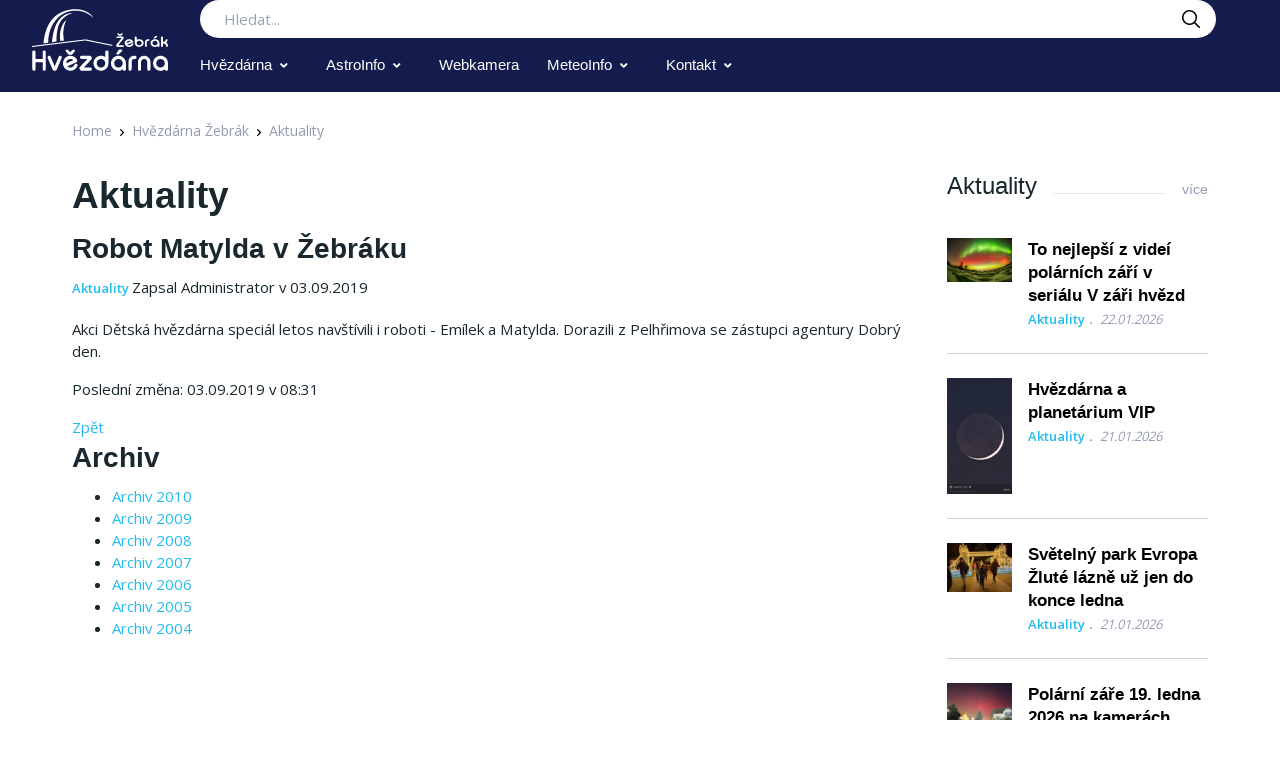

--- FILE ---
content_type: text/html; charset=utf-8
request_url: https://www.hvezdarnazebrak.cz/pages/posts/robot-matylda-v-zebraku-937.php
body_size: 8986
content:
<!DOCTYPE html>
<html lang="cs">
<head>
    <!-- Title -->
    <title>Aktuality - Hvězdárna Žebrák</title>

    <!-- Required Meta Tags Always Come First -->
    <meta charset="utf-8">
    <meta name="viewport" content="width=device-width, initial-scale=1, shrink-to-fit=no">

    <meta name="description" content="Připravujeme pozorování dalekohledy pro veřejnost, akce pro školy, přednášky se zajímavými hosty, astronomické kroužky, informační linku, zpravodajství o úkazech na obloze, výstavy, vydávání zpravodaje hvězdárny, letní astrotábory atd. Chceme tak dostat hvězdárnu do povědomí lidí, a to nejen v Žebráku a okolí či na Berounsku, ale i na území přesahující hranice České republiky.">
    <meta name="keywords" content="">
    <meta name="robots" content="index,follow">

    <!-- Favicon -->
    <link rel="shortcut icon" href="https://www.hvezdarnazebrak.cz/templates/HZ2022/favicon.ico">

    <!-- Font -->
    <link href="https://fonts.googleapis.com/css?family=Open+Sans:400,600&display=swap" rel="stylesheet">


    <!-- CSS Implementing Plugins -->
    <link rel="stylesheet" href="https://www.hvezdarnazebrak.cz/templates/HZ2022/assets/vendor/font-awesome/css/all.min.css">
    <link rel="stylesheet" href="https://www.hvezdarnazebrak.cz/templates/HZ2022/assets/vendor/hs-mega-menu/dist/hs-mega-menu.min.css">
    <!-- CSS Vodi Template -->
    <link rel="stylesheet" href="https://www.hvezdarnazebrak.cz/templates/HZ2022/assets/css/theme.css?3">

    <link rel="stylesheet" href="https://www.hvezdarnazebrak.cz/templates/HZ2022/assets/vendor/fancybox/dist/jquery.fancybox.css">

    <!-- CSS Modules files
    		<link rel="stylesheet" href="https://www.hvezdarnazebrak.cz/modules/anynews/frontend.css" media="screen" />
		<link rel="stylesheet" href="https://www.hvezdarnazebrak.cz/modules/jqueryadmin/frontend.css" media="screen" />
		<link rel="stylesheet" href="https://www.hvezdarnazebrak.cz/modules/news/frontend.css" media="screen" />
		<link rel="stylesheet" href="https://www.hvezdarnazebrak.cz/account/frontend.css" media="screen" />
	<script>
			/* inserted by register_frontend_modfiles 2.13.2  */
			var URL = 'https://www.hvezdarnazebrak.cz';
			var WB_URL = 'https://www.hvezdarnazebrak.cz';
			var WB_REL = '';
			var THEME_URL = 'https://www.hvezdarnazebrak.cz/templates/DefaultTheme';
			var TEMPLATE_DIR = 'https://www.hvezdarnazebrak.cz/templates/HZ2022';
			var TEMPLATE = 'HZ2022';
			var EDITOR = 'ckeditor';
			var LANGUAGE = 'CS';
	</script>

<script src="https://www.hvezdarnazebrak.cz/include/jquery/domReady.js"></script>
<script src="https://www.hvezdarnazebrak.cz/include/jquery/LoadOnFly.js"></script>

    
<script src="https://www.hvezdarnazebrak.cz/include/jquery/dist/1.12.4/jquery-min.js"></script>
<script src="https://www.hvezdarnazebrak.cz/include/jquery/dist/1.12.4/jquery-migrate-min.js"></script>
<script src="https://www.hvezdarnazebrak.cz/include/jquery/jquery-insert.js"></script>
<script src="https://www.hvezdarnazebrak.cz/include/jquery/jquery-include.js"></script>

    
<script src="https://www.hvezdarnazebrak.cz/account/frontend.js"></script>

-->

    <!-- Google Tag Manager -->
    <script>(function(w,d,s,l,i){w[l]=w[l]||[];w[l].push({'gtm.start':
                new Date().getTime(),event:'gtm.js'});var f=d.getElementsByTagName(s)[0],
            j=d.createElement(s),dl=l!='dataLayer'?'&l='+l:'';j.async=true;j.src=
            'https://www.googletagmanager.com/gtm.js?id='+i+dl;f.parentNode.insertBefore(j,f);
        })(window,document,'script','dataLayer','GTM-TXWT6KH');</script>
    <!-- End Google Tag Manager -->
</head>
<body>
<!-- Google Tag Manager (noscript) -->
<noscript><iframe src="https://www.googletagmanager.com/ns.html?id=GTM-TXWT6KH"
                  height="0" width="0" style="display:none;visibility:hidden"></iframe></noscript>
<!-- End Google Tag Manager (noscript) -->
<!-- ========== HEADER ========== -->

                <header id="header" class="header left-aligned-navbar"
                data-hs-header-options='{
          "fixMoment": 1000,
          "fixEffect": "slide"
      }'>
            <div class="header-section header-white-nav-links bg-royal-blue">
                <div id="logoAndNav" class="container-fluid px-md-5">
            <!-- Nav -->
            <nav class="js-mega-menu navbar navbar-expand-xl py-0 position-static justify-content-start align-items-center align-items-xl-start">
                <!-- Responsive Toggle Button -->
                <button type="button" class="navbar-toggler btn btn-icon btn-sm rounded-circle mr-2"
                        aria-label="Toggle navigation"
                        aria-expanded="false"
                        aria-controls="navBar"
                        data-toggle="collapse"
                        data-target="#navBar">
                    <span class="navbar-toggler-default">
                        <svg width="14" height="14" viewBox="0 0 18 18" xmlns="http://www.w3.org/2000/svg">
                            <path fill="currentColor"
                                  d="M17.4,6.2H0.6C0.3,6.2,0,5.9,0,5.5V4.1c0-0.4,0.3-0.7,0.6-0.7h16.9c0.3,0,0.6,0.3,0.6,0.7v1.4C18,5.9,17.7,6.2,17.4,6.2z M17.4,14.1H0.6c-0.3,0-0.6-0.3-0.6-0.7V12c0-0.4,0.3-0.7,0.6-0.7h16.9c0.3,0,0.6,0.3,0.6,0.7v1.4C18,13.7,17.7,14.1,17.4,14.1z"/>
                        </svg>
                    </span>
                    <span class="navbar-toggler-toggled">
                        <svg width="14" height="14" viewBox="0 0 18 18" xmlns="http://www.w3.org/2000/svg">
                            <path fill="currentColor"
                                  d="M11.5,9.5l5-5c0.2-0.2,0.2-0.6-0.1-0.9l-1-1c-0.3-0.3-0.7-0.3-0.9-0.1l-5,5l-5-5C4.3,2.3,3.9,2.4,3.6,2.6l-1,1 C2.4,3.9,2.3,4.3,2.5,4.5l5,5l-5,5c-0.2,0.2-0.2,0.6,0.1,0.9l1,1c0.3,0.3,0.7,0.3,0.9,0.1l5-5l5,5c0.2,0.2,0.6,0.2,0.9-0.1l1-1 c0.3-0.3,0.3-0.7,0.1-0.9L11.5,9.5z"/>
                        </svg>
                    </span>
                </button>
                <!-- End Responsive Toggle Button -->


                <!-- Logo -->
                <a class="navbar-brand w-auto mr-xl-5 mr-wd-8 py-0" href="/" aria-label="Logo Hvězdárna Žebrák">
                    <!-- width="103" height="40px" -->
                    <img src="https://www.hvezdarnazebrak.cz/templates/HZ2022/images/Logo_hvezdarny_zebrak_neg.svg" height="80px"
                         alt="Logo Hvězdárna Žebrák">

                </a>
                <!-- End Logo -->
                <!-- End Responsive Toggle Button -->

                <div class="flex-grow-1 order-1 order-xl-0 w-100 w-xl-auto">
                    <form class="d-none d-xl-block" action="https://www.hvezdarnazebrak.cz/search/index.php" method="post">
                        <label class="sr-only" for="searchproduct">Hledat</label>
                        <div class="input-group">
                            <input type="text"
                                   class="search-form-control form-control py-2 pl-4 min-width-250 rounded-pill shadow-none border-0"
                                   name="string" id="searchproduct-item" placeholder="Hledat..." aria-label="Search..."
                                   aria-describedby="searchProduct1" required="">
                            <div class="input-group-append position-absolute top-0 bottom-0 right-0  z-index-4">
                                <button class="d-flex py-2 px-3 border-0 bg-transparent align-items-center"
                                        type="submit" id="searchProduct1">
                                    <svg xmlns="http://www.w3.org/2000/svg" width="18" height="18">
                                        <path d="M7 0C11-0.1 13.4 2.1 14.6 4.9 15.5 7.1 14.9 9.8 13.9 11.4 13.7 11.7 13.6 12 13.3 12.2 13.4 12.5 14.2 13.1 14.4 13.4 15.4 14.3 16.3 15.2 17.2 16.1 17.5 16.4 18.2 16.9 18 17.5 17.9 17.6 17.9 17.7 17.8 17.8 17.2 18.3 16.7 17.8 16.4 17.4 15.4 16.4 14.3 15.4 13.3 14.3 13 14.1 12.8 13.8 12.5 13.6 12.4 13.5 12.3 13.3 12.2 13.3 12 13.4 11.5 13.8 11.3 14 10.7 14.4 9.9 14.6 9.2 14.8 8.9 14.9 8.6 14.9 8.3 14.9 8 15 7.4 15.1 7.1 15 6.3 14.8 5.6 14.8 4.9 14.5 2.7 13.6 1.1 12.1 0.4 9.7 0 8.7-0.2 7.1 0.2 6 0.3 5.3 0.5 4.6 0.9 4 1.8 2.4 3 1.3 4.7 0.5 5.2 0.3 5.7 0.2 6.3 0.1 6.5 0 6.8 0.1 7 0ZM7.3 1.5C7.1 1.6 6.8 1.5 6.7 1.5 6.2 1.6 5.8 1.7 5.4 1.9 3.7 2.5 2.6 3.7 1.9 5.4 1.7 5.8 1.7 6.2 1.6 6.6 1.4 7.4 1.6 8.5 1.8 9.1 2.4 11.1 3.5 12.3 5.3 13 5.9 13.3 6.6 13.5 7.5 13.5 7.7 13.5 7.9 13.5 8.1 13.5 8.6 13.4 9.1 13.3 9.6 13.1 11.2 12.5 12.4 11.4 13.1 9.8 13.6 8.5 13.6 6.6 13.1 5.3 12.2 3.1 10.4 1.5 7.3 1.5Z"></path>
                                    </svg>
                                </button>
                            </div>
                        </div>
                    </form>

                    <!-- Navigation -->
                    <div id="navBar" class="collapse navbar-collapse">
                        <div class="navbar-body header-abs-top-inner">
                            <ul class="navbar-nav ">

                                <!-- Pages -->
                                <li class="hs-has-sub-menu navbar-nav-item">
                                    <a id="pagesMegaMenu"
                                       class="hs-mega-menu-invoker py-xl-3 nav-link nav-link-toggle font-secondary"
                                       href="javascript:;" aria-haspopup="true" aria-expanded="false"
                                       aria-labelledby="pagesSubMenu">Hvězdárna</a>

                                    <!-- Pages - Submenu -->
                                    <div id="pagesSubMenu"
                                         class="hs-sub-menu dropdown-menu mega-menu-sub-menu-lg hs-sub-menu-desktop-lg animated fadeOut"
                                         aria-labelledby="pagesMegaMenu">
                                        <div class="px-4 px-md-6 pt-md-2 pb-4">
                                            <div class="row row-cols-md-3 font-size-14">
                                                                                                <div class="col-md">
                                                                                                                                                                                                                                                                                    <div class="font-weight-bold line-height-xl">
                                                                <a class="h-fw-bold font-size-14" href="https://www.hvezdarnazebrak.cz/pages/hvezdarna-zebrak/o-hvezdarne.php">
                                                                O hvězdárně
                                                                </a>
                                                            </div>
                                                                                                                                                                                                                                                                                                                                                                                                <div class="font-weight-bold line-height-xl">
                                                                <a class="h-fw-bold font-size-14" href="https://www.hvezdarnazebrak.cz/pages/hvezdarna-zebrak/aktuality.php">
                                                                Aktuality
                                                                </a>
                                                            </div>
                                                                                                                                                                                                                                                                                                                                                                                                                                                                                                                                                                                                                                                                                                                                                                                                                                                                                                                                                                                                                                                                                                                            <div class="font-weight-bold line-height-xl">
                                                                <a class="h-fw-bold font-size-14" href="https://www.hvezdarnazebrak.cz/pages/hvezdarna-zebrak/fotogalerie.php">
                                                                Fotogalerie
                                                                </a>
                                                            </div>
                                                                                                                                                                                                                                                                                                                                                                                                                                                                                                                                                                                                                                                                                                                                                                                                                                                                                                                                                                                                                                                                                                                                                                                                                                                                                                                                                                                                                                                                                                                                                                                                                                                                                                                                                                                                                                                                                                                                                                                                                                                                                                                                                                                                                                                                                                                                                                                                                                                                                                                                                                                                                                                                                                                                                                                                                                                                                                <div class="font-weight-bold line-height-xl">
                                                                <a class="h-fw-bold font-size-14" href="https://www.hvezdarnazebrak.cz/pages/hvezdarna-zebrak/hzdarky.php">
                                                                Dárky
                                                                </a>
                                                            </div>
                                                                                                                                                                                                                                                                                                                                                                                                <div class="font-weight-bold line-height-xl">
                                                                <a class="h-fw-bold font-size-14" href="https://www.hvezdarnazebrak.cz/pages/hvezdarna-zebrak/darkovy-poukaz.php">
                                                                Dárkový poukaz
                                                                </a>
                                                            </div>
                                                                                                                                                                                                                                                                                                                                                                                                     </div>
                                                                <div class="col-md">
                                                                                                                        <div class="font-weight-bold line-height-xl">
                                                                <a class="h-fw-bold font-size-14" href="https://www.hvezdarnazebrak.cz/pages/hvezdarna-zebrak/program.php">
                                                                Program
                                                                </a>
                                                            </div>
                                                                                                                                                                                                                                                                                                                                    <a class="dropdown-item h-fw-bold font-size-14 " href="https://www.hvezdarnazebrak.cz/pages/hvezdarna-zebrak/program/rezervace.php">Rezervace</a>
                                                                                                                                                                                                                                                                                                                                    <a class="dropdown-item h-fw-bold font-size-14 " href="https://www.hvezdarnazebrak.cz/pages/hvezdarna-zebrak/program/nabidka-prednasek-a-poradu.php">Nabídka přednášek a pořadů</a>
                                                                                                                                                                                                                                                                                                                                    <a class="dropdown-item h-fw-bold font-size-14 " href="https://www.hvezdarnazebrak.cz/pages/hvezdarna-zebrak/program/klub-malych-hvezdaru.php">Klub malých hvězdářů</a>
                                                                                                                                                                                                                                                                                                                                    <a class="dropdown-item h-fw-bold font-size-14 " href="https://www.hvezdarnazebrak.cz/pages/hvezdarna-zebrak/program/vstupne.php">Vstupné</a>
                                                                                                                                                                                                                                                                                                                                    <a class="dropdown-item h-fw-bold font-size-14 " href="https://www.hvezdarnazebrak.cz/pages/hvezdarna-zebrak/program/vecery-pod-hvezdami.php">Večery pod hvězdami</a>
                                                                                                                                                                                                                                                                                                                                    <a class="dropdown-item h-fw-bold font-size-14 " href="https://www.hvezdarnazebrak.cz/pages/hvezdarna-zebrak/program/porady-v-planetariu.php">Pořady v planetáriu</a>
                                                                                                                                                                                                                                                                                                                                                                                                     </div>
                                                                <div class="col-md">
                                                                                                                        <div class="font-weight-bold line-height-xl">
                                                                <a class="h-fw-bold font-size-14" href="https://www.hvezdarnazebrak.cz/pages/hvezdarna-zebrak/projekty.php">
                                                                Projekty
                                                                </a>
                                                            </div>
                                                                                                                                                                                                                                                                                                                                    <a class="dropdown-item h-fw-bold font-size-14 " href="https://www.hvezdarnazebrak.cz/pages/hvezdarna-zebrak/projekty/v-zari-hvezd.php">V záři hvězd</a>
                                                                                                                                                                                                                                                                                                                                    <a class="dropdown-item h-fw-bold font-size-14 " href="https://www.hvezdarnazebrak.cz/pages/hvezdarna-zebrak/projekty/sky-room-planetarium.php">SKY ROOM PLANETARIUM</a>
                                                                                                                                                                                                                                                                                                                                    <a class="dropdown-item h-fw-bold font-size-14 " href="https://www.hvezdarnazebrak.cz/pages/hvezdarna-zebrak/projekty/hvezdarium.php">Hvězdárium</a>
                                                                                                                                                                                                                                                                                                                                    <a class="dropdown-item h-fw-bold font-size-14 " href="https://www.hvezdarnazebrak.cz/pages/hvezdarna-zebrak/projekty/pohadky-z-hvezd.php">Pohádky z hvězd</a>
                                                                                                                                                                                                                                                                                                                                    <a class="dropdown-item h-fw-bold font-size-14 " href="https://www.hvezdarnazebrak.cz/pages/hvezdarna-zebrak/projekty/meteorit-zebrak.php">Meteorit Žebrák</a>
                                                                                                                                                                                                                                                                                                                                    <a class="dropdown-item h-fw-bold font-size-14 " href="https://www.hvezdarnazebrak.cz/pages/hvezdarna-zebrak/projekty/planetka-zebrak.php">Planetka Žebrák</a>
                                                                                                                                                                                                                                                                                                                                    <a class="dropdown-item h-fw-bold font-size-14 " href="https://www.hvezdarnazebrak.cz/pages/hvezdarna-zebrak/projekty/projekt-pristavby.php">Projekt přístavby</a>
                                                                                                                                                                                                                                                                                                                                    <a class="dropdown-item h-fw-bold font-size-14 " href="https://www.hvezdarnazebrak.cz/pages/hvezdarna-zebrak/projekty/detska-hvezdarna.php">Dětská hvězdárna</a>
                                                                                                                                                                                                                                                                                                                                    <a class="dropdown-item h-fw-bold font-size-14 " href="https://www.hvezdarnazebrak.cz/pages/hvezdarna-zebrak/projekty/planetpark.php">PLANETpark</a>
                                                                                                                                                                                                                                                                                                                                    <a class="dropdown-item h-fw-bold font-size-14 " href="https://www.hvezdarnazebrak.cz/pages/hvezdarna-zebrak/projekty/bolidozor.php">Bolidozor</a>
                                                                                                                                                                                                                                                                                                                                    <a class="dropdown-item h-fw-bold font-size-14 " href="https://www.hvezdarnazebrak.cz/pages/hvezdarna-zebrak/projekty/slunecni-hodiny.php"> Sluneční hodiny</a>
                                                                                                                                                                                                                                                                                                                                    <a class="dropdown-item h-fw-bold font-size-14 " href="https://www.hvezdarnazebrak.cz/pages/hvezdarna-zebrak/projekty/zpravodaj-astronomie-dnes.php">Zpravodaj Astronomie dnes</a>
                                                                                                                                                                                                                                                                                                                                    <a class="dropdown-item h-fw-bold font-size-14 " href="https://www.hvezdarnazebrak.cz/pages/hvezdarna-zebrak/projekty/pohadkova-hvezdarna.php">Pohádková hvězdárna</a>
                                                                                                                                                                                                                                                                                                                                    <a class="dropdown-item h-fw-bold font-size-14 " href="https://www.hvezdarnazebrak.cz/pages/hvezdarna-zebrak/projekty/o-hvezde-betlemske.php">O hvězdě betlémské</a>
                                                                                                                                                                                                                                                                                                                                    <a class="dropdown-item h-fw-bold font-size-14 " href="https://www.hvezdarnazebrak.cz/pages/hvezdarna-zebrak/projekty/celooblohova-kamera.php">Celooblohová kamera</a>
                                                                                                                                                                                                                                                                                                                                    <a class="dropdown-item h-fw-bold font-size-14 " href="https://www.hvezdarnazebrak.cz/pages/hvezdarna-zebrak/projekty/csmon.php">CSMON</a>
                                                                                                                                                                                                                                                                                                                                    <a class="dropdown-item h-fw-bold font-size-14 " href="https://www.hvezdarnazebrak.cz/pages/hvezdarna-zebrak/projekty/moon-ball.php">MOON ball</a>
                                                                                                                                                                                                                                                                                                                                    <a class="dropdown-item h-fw-bold font-size-14 " href="https://www.hvezdarnazebrak.cz/pages/hvezdarna-zebrak/projekty/nebesky-vlacek-starlink.php">Nebeský vláček Starlink</a>
                                                                                                                                                                                                                                                                                                                                    <a class="dropdown-item h-fw-bold font-size-14 " href="https://www.hvezdarnazebrak.cz/pages/hvezdarna-zebrak/projekty/zne-objevu-jiriho-grygara.php">Žně objevů Jiřího Grygara</a>
                                                                                                                                                                                                                                                                                                                                                                                                <div class="font-weight-bold line-height-xl">
                                                                <a class="h-fw-bold font-size-14" href="https://www.hvezdarnazebrak.cz/pages/hvezdarna-zebrak/partneri.php">
                                                                Partneři
                                                                </a>
                                                            </div>
                                                                                                                                                                                                                                                                                                                                                                                                <div class="font-weight-bold line-height-xl">
                                                                <a class="h-fw-bold font-size-14" href="https://www.hvezdarnazebrak.cz/pages/hvezdarna-zebrak/e-shop.php">
                                                                E-shop
                                                                </a>
                                                            </div>
                                                                                                                                                                                                        </div>
                                            </div>
                                        </div>
                                    </div>
                                    <!-- End Submenu -->
                                </li>
                                <!-- End Pages -->

                                <!-- Blog -->
                                <li class="hs-has-sub-menu navbar-nav-item">
                                    <a id="blogMegaMenu"
                                       class="hs-mega-menu-invoker py-xl-3 nav-link nav-link-toggle font-secondary"
                                       href="javascript:;" aria-haspopup="true" aria-expanded="false"
                                       aria-labelledby="blogSubMenu">AstroInfo</a>
                                    <!-- Blog - Submenu -->
                                    <div id="blogSubMenu" class="hs-sub-menu dropdown-menu"
                                         aria-labelledby="blogMegaMenu" style="min-width: 230px;">
                                        <div class="col-md">
    <div class="font-weight-bold line-height-xl">
        <a class="h-fw-bold font-size-14 " href="https://www.hvezdarnazebrak.cz/pages/astroinfo.php">
            AstroInfo
        </a>
    </div>
            <a class="dropdown-item "
           href="https://www.hvezdarnazebrak.cz/pages/astroinfo/hvezdna-obloha.php">Hvězdná obloha</a>
            <a class="dropdown-item "
           href="https://www.hvezdarnazebrak.cz/pages/astroinfo/heavens-above.php">Heavens Above</a>
            <a class="dropdown-item "
           href="https://www.hvezdarnazebrak.cz/pages/astroinfo/dalsi-zdroje-informaci.php">Další zdroje informací</a>
            <a class="dropdown-item "
           href="https://www.hvezdarnazebrak.cz/pages/astroinfo/astro-sw.php">Astro SW</a>
    </div>
                                    </div>
                                    <!-- End Submenu -->
                                </li>
                                <!-- End Blog -->
                                <!-- Blog -->
                                <li class="navbar-nav-item">
                                    <a id="blogMegaMenu"
                                       class="hs-mega-menu-invoker py-xl-3 nav-link font-secondary"
                                       href="https://www.hvezdarnazebrak.cz/pages/webkamera.php" aria-expanded="false"
                                       aria-labelledby="blogSubMenu">Webkamera</a>
                                </li>
                                <!-- End Blog -->
                                <!-- Blog -->
                                <li class="hs-has-sub-menu navbar-nav-item">
                                    <a id="blogMegaMenu"
                                       class="hs-mega-menu-invoker py-xl-3 nav-link nav-link-toggle font-secondary"
                                       href="javascript:;" aria-haspopup="true" aria-expanded="false"
                                       aria-labelledby="blogSubMenu">MeteoInfo</a>

                                    <!-- Blog - Submenu -->
                                    <div id="blogSubMenu" class="hs-sub-menu dropdown-menu"
                                         aria-labelledby="blogMegaMenu" style="min-width: 230px;">
                                        <div class="col-md">
    <div class="font-weight-bold line-height-xl">
        <a class="h-fw-bold font-size-14 " href="https://www.hvezdarnazebrak.cz/pages/meteoinfo.php">
            MeteoInfo
        </a>
    </div>
            <a class="dropdown-item "
           href="https://www.hvezdarnazebrak.cz/pages/meteoinfo/predpoved-pocasi-rndr.-magdaleny-lipove.php">Předpověd počasí RNDr. Magdaleny Lípové</a>
            <a class="dropdown-item "
           href="https://www.hvezdarnazebrak.cz/pages/meteoinfo/raspberry-pi-weather-station.php">Raspberry Pi weather station</a>
    </div>
                                    </div>
                                    <!-- End Submenu -->
                                </li>
                                <!-- End Blog -->
                                <!-- Blog -->
                                <li class="hs-has-sub-menu navbar-nav-item">
                                    <a id="blogMegaMenu"
                                       class="hs-mega-menu-invoker py-xl-3 nav-link nav-link-toggle font-secondary"
                                       href="javascript:;" aria-haspopup="true" aria-expanded="false"
                                       aria-labelledby="blogSubMenu">Kontakt</a>

                                    <!-- Blog - Submenu -->
                                    <div id="blogSubMenu" class="hs-sub-menu dropdown-menu"
                                         aria-labelledby="blogMegaMenu" style="min-width: 230px;">
                                        <div class="col-md">
    <div class="font-weight-bold line-height-xl">
        <a class="h-fw-bold font-size-14 " href="https://www.hvezdarnazebrak.cz/pages/kontakt.php">
            Kontakt
        </a>
    </div>
            <a class="dropdown-item "
           href="https://www.hvezdarnazebrak.cz/pages/kontakt/jak-se-k-nam-dostanete.php">Jak se k nám dostanete</a>
            <a class="dropdown-item "
           href="https://www.hvezdarnazebrak.cz/pages/kontakt/nas-sky-team.php">Náš SKY team</a>
            <a class="dropdown-item "
           href="https://www.hvezdarnazebrak.cz/pages/kontakt/sdruzeni-hvezdarna-zebrak.php">Sdružení Hvězdárna Žebrák</a>
            <a class="dropdown-item "
           href="https://www.hvezdarnazebrak.cz/pages/kontakt/letak-hvezdarny-zebrak.php">Leták Hvězdárny Žebrák</a>
    </div>
                                    </div>
                                    <!-- End Submenu -->
                                </li>
                                <!-- End Blog -->

                            </ul>
                        </div>
                    </div>
                    <!-- End Navigation -->
                </div>

                <div class="d-flex align-items-center ml-auto ml-xl-0">
                    <div class="d-inline-flex ml-md-5">
                        <ul class="d-flex list-unstyled mb-0 align-items-center">
                            <li class="col d-xl-none position-static px-2">
                                <!-- Search -->
                                <div class="hs-unfold mr-2 position-static">
                                    <a class="js-hs-unfold-invoker btn btn-icon btn-ghost-secondary" href="javascript:;"
                                       data-hs-unfold-options='{
                                            "target": "#searchClassic",
                                            "type": "css-animation",
                                            "animationIn": "slideInUp"
                                        }'>
                                        <svg xmlns="http://www.w3.org/2000/svg" width="18" height="18"
                                             style="fill: #ffffff;">
                                            <path d="M7 0C11-0.1 13.4 2.1 14.6 4.9 15.5 7.1 14.9 9.8 13.9 11.4 13.7 11.7 13.6 12 13.3 12.2 13.4 12.5 14.2 13.1 14.4 13.4 15.4 14.3 16.3 15.2 17.2 16.1 17.5 16.4 18.2 16.9 18 17.5 17.9 17.6 17.9 17.7 17.8 17.8 17.2 18.3 16.7 17.8 16.4 17.4 15.4 16.4 14.3 15.4 13.3 14.3 13 14.1 12.8 13.8 12.5 13.6 12.4 13.5 12.3 13.3 12.2 13.3 12 13.4 11.5 13.8 11.3 14 10.7 14.4 9.9 14.6 9.2 14.8 8.9 14.9 8.6 14.9 8.3 14.9 8 15 7.4 15.1 7.1 15 6.3 14.8 5.6 14.8 4.9 14.5 2.7 13.6 1.1 12.1 0.4 9.7 0 8.7-0.2 7.1 0.2 6 0.3 5.3 0.5 4.6 0.9 4 1.8 2.4 3 1.3 4.7 0.5 5.2 0.3 5.7 0.2 6.3 0.1 6.5 0 6.8 0.1 7 0ZM7.3 1.5C7.1 1.6 6.8 1.5 6.7 1.5 6.2 1.6 5.8 1.7 5.4 1.9 3.7 2.5 2.6 3.7 1.9 5.4 1.7 5.8 1.7 6.2 1.6 6.6 1.4 7.4 1.6 8.5 1.8 9.1 2.4 11.1 3.5 12.3 5.3 13 5.9 13.3 6.6 13.5 7.5 13.5 7.7 13.5 7.9 13.5 8.1 13.5 8.6 13.4 9.1 13.3 9.6 13.1 11.2 12.5 12.4 11.4 13.1 9.8 13.6 8.5 13.6 6.6 13.1 5.3 12.2 3.1 10.4 1.5 7.3 1.5Z"></path>
                                        </svg>
                                    </a>

                                    <div id="searchClassic"
                                         class="hs-unfold-content dropdown-menu w-100 border-0 rounded-0 px-3 mt-0 right-0 left-0 mt-n2">
                                        <form class="input-group input-group-sm input-group-merge" action="https://www.hvezdarnazebrak.cz/search/index.php" method="post">
                                            <input type="text" class="form-control search-form-control rounded-pill" name="string"
                                                   placeholder="Hledat..." aria-label="Hledat...">
                                            <div class="input-group-append">
                                                <button type="submit" class="btn">
                                                    <i class="fas fa-search"></i>
                                                </button>
                                            </div>
                                        </form>
                                    </div>
                                </div>
                                <!-- End Search -->
                            </li>
                        </ul>
                    </div>
                </div>
            </nav>
            <!-- End Nav -->
        </div>
    </div>
</header>
<!-- ========== END HEADER ========== -->
<main id="content" role="main">

            <div class="container px-md-5">
            <nav aria-label="breadcrumbs">
                <ol class="breadcrumb">
                    <li class="breadcrumb-item"><a href="/">Home</a>
                    </li>
                    <li class="breadcrumb-item"><a href="https://www.hvezdarnazebrak.cz" title="&nbsp;">Hvězdárna Žebrák</a></li><li class="breadcrumb-item"><a href="https://www.hvezdarnazebrak.cz/pages/hvezdarna-zebrak/aktuality.php" title="&nbsp;">Aktuality</a></li></li></li>

                </ol>
            </nav>
            <div class="row mb-5 mb-lg-6">
                <div class="col-xl-9">
                    <div class="mb-6">
                        <div class="mb-6">
                            <!-- Blog Card -->

                            <h1>Aktuality</h1>
                            
<div id="wb_16" class="section m-news " >

<script>
<!--
    var News = {
        WB_URL : "https://www.hvezdarnazebrak.cz",
        AddonUrl : "https://www.hvezdarnazebrak.cz/modules/news/",
        THEME_URL : "https://www.hvezdarnazebrak.cz/templates/DefaultTheme"
    };
-->
</script>
    <h2 id="NH937">Robot Matylda v Žebráku</h2>
    
    
    <div class="mb-3 pb-1">
        <a href="https://www.hvezdarnazebrak.cz/pages/hvezdarna-zebrak/aktuality.php?g=2" class="font-weight-semi-bold font-size-13">
            <span>Aktuality</span>
        </a>
            <span>Zapsal Administrator v 03.09.2019</span>
    </div><p>Akci Dětská hvězdárna speciál letos navštívili i roboti - Emílek a Matylda. Dorazili z Pelhřimova se zástupci agentury Dobrý den.</p>
<div class="container-iframe"><iframe class="responsive-iframe" width="853" height="480" src="https://www.youtube.com/embed/0ICL_ZcOvpw" frameborder="0" allow="accelerometer; autoplay; encrypted-media; gyroscope; picture-in-picture" allowfullscreen=""></iframe></div><p>Poslední změna: 03.09.2019 v 08:31</p>
<a href="https://www.hvezdarnazebrak.cz/pages/hvezdarna-zebrak/aktuality.php">Zpět</a>
</div><!-- INFO news16 -->

<div id="wb_35" class="section m-code2 " >
<h2> Archiv</h2><ul class="menu-top"><li class="menu-child menu-first"><a href="https://www.hvezdarnazebrak.cz/pages/hvezdarna-zebrak/aktuality/archiv-2010.php" target="_top" rel="noopener" title="Archiv aktualit r\. 2010">Archiv 2010</a></li><li class="menu-child"><a href="https://www.hvezdarnazebrak.cz/pages/hvezdarna-zebrak/aktuality/archiv-2009.php" target="_top" rel="noopener" title="Archiv aktualit r\. 2009">Archiv 2009</a></li><li class="menu-child"><a href="https://www.hvezdarnazebrak.cz/pages/hvezdarna-zebrak/aktuality/archiv-2008.php" target="_top" rel="noopener" title="Archiv aktualit r\. 2008">Archiv 2008</a></li><li class="menu-child"><a href="https://www.hvezdarnazebrak.cz/pages/hvezdarna-zebrak/aktuality/archiv-2007.php" target="_top" rel="noopener" title="Archiv aktualit r\. 2007">Archiv 2007</a></li><li class="menu-child"><a href="https://www.hvezdarnazebrak.cz/pages/hvezdarna-zebrak/aktuality/archiv-2006.php" target="_top" rel="noopener" title="Archiv aktualit r\. 2006">Archiv 2006</a></li><li class="menu-child"><a href="https://www.hvezdarnazebrak.cz/pages/hvezdarna-zebrak/aktuality/archiv-2005.php" target="_top" rel="noopener" title="Archiv aktualit r\. 2005">Archiv 2005</a></li><li class="menu-child menu-last"><a href="https://www.hvezdarnazebrak.cz/pages/hvezdarna-zebrak/aktuality/archiv-2004.php" target="_top" rel="noopener" title="Archiv aktualit r\. 2004">Archiv 2004</a></li></ul>

</div><!-- INFO code235 -->

                                                    </div>
                    </div>
                    <!-- End Blog Card -->
                </div>
                <div class="col-xl-3">
    <!-- Blog List -->
    <div>
        <div class="d-flex align-items-baseline justify-content-between mb-5 pb-1">
            <h6 class="font-size-24 font-weight-medium font-secondary mb-0">Aktuality</h6>
            <div class="border-top col p-0 mx-3 border-gray-3600"></div>
            <a href="https://www.hvezdarnazebrak.cz/pages/hvezdarna-zebrak/aktuality.php" class="h-g-primary font-size-1 font-weight-medium font-secondary">více</a>
        </div>
        <div class="row">
                            <div class="col-lg-6 col-xl-12">
                    <div class="row no-gutters border-bottom mb-4 pb-4">
                        <div class="col-md-3">
                            <a class="d-flex mb-3 mb-lg-0" href="https://www.hvezdarnazebrak.cz/pages/posts/to-nejlepsi-z-videi-polarnich-zari-v-serialu-v-zari-hvezd-3101.php">
                                <img class="img-fluid"
                                     src="https://www.hvezdarnazebrak.cz/media/fotky/2026/20250119_AURORABARDON/BAR_2482_bardon26.jpg"
                                     alt="To nejlepší z videí polárních září v seriálu V záři hvězd">
                            </a>
                        </div>
                        <div class="col-md">
                            <div class="ml-md-3">
                                <h6 class="product_title font-size-17 font-weight-semi-bold font-secondary mb-0 mt-3 mt-md-0">
                                    <a href="https://www.hvezdarnazebrak.cz/pages/posts/to-nejlepsi-z-videi-polarnich-zari-v-serialu-v-zari-hvezd-3101.php">To nejlepší z videí polárních září v seriálu V záři hvězd</a>
                                </h6>
                                <div class="d-flex align-items-center">
                                    <div class="text-lh-1dot1">
                                        <a class="font-size-13 font-weight-bold" href="https://www.hvezdarnazebrak.cz/pages/hvezdarna-zebrak/aktuality.php">Aktuality</a>
                                    </div>
                                    <div>
                                        <a href="https://www.hvezdarnazebrak.cz/pages/posts/to-nejlepsi-z-videi-polarnich-zari-v-serialu-v-zari-hvezd-3101.php"
                                           class="product-comment font-weight-normal font-size-13 font-italic h-g-primary">
                                            <span>22.01.2026</span>
                                        </a>
                                    </div>
                                </div>
                            </div>
                        </div>
                    </div>
                </div>
                            <div class="col-lg-6 col-xl-12">
                    <div class="row no-gutters border-bottom mb-4 pb-4">
                        <div class="col-md-3">
                            <a class="d-flex mb-3 mb-lg-0" href="https://www.hvezdarnazebrak.cz/pages/posts/hvezdarna-a-planetarium-vip-3100.php">
                                <img class="img-fluid"
                                     src="https://www.hvezdarnazebrak.cz/media/fotky/2026/20260120_VIP/2026-01-20-174119-Lunar.JPG"
                                     alt="Hvězdárna a planetárium VIP">
                            </a>
                        </div>
                        <div class="col-md">
                            <div class="ml-md-3">
                                <h6 class="product_title font-size-17 font-weight-semi-bold font-secondary mb-0 mt-3 mt-md-0">
                                    <a href="https://www.hvezdarnazebrak.cz/pages/posts/hvezdarna-a-planetarium-vip-3100.php">Hvězdárna a planetárium VIP</a>
                                </h6>
                                <div class="d-flex align-items-center">
                                    <div class="text-lh-1dot1">
                                        <a class="font-size-13 font-weight-bold" href="https://www.hvezdarnazebrak.cz/pages/hvezdarna-zebrak/aktuality.php">Aktuality</a>
                                    </div>
                                    <div>
                                        <a href="https://www.hvezdarnazebrak.cz/pages/posts/hvezdarna-a-planetarium-vip-3100.php"
                                           class="product-comment font-weight-normal font-size-13 font-italic h-g-primary">
                                            <span>21.01.2026</span>
                                        </a>
                                    </div>
                                </div>
                            </div>
                        </div>
                    </div>
                </div>
                            <div class="col-lg-6 col-xl-12">
                    <div class="row no-gutters border-bottom mb-4 pb-4">
                        <div class="col-md-3">
                            <a class="d-flex mb-3 mb-lg-0" href="https://www.hvezdarnazebrak.cz/pages/posts/svetelny-park-evropa-zlute-lazne-uz-jen-do-konce-ledna-3099.php">
                                <img class="img-fluid"
                                     src="https://www.hvezdarnazebrak.cz/media/fotky/2026/20260115_EVROPAZL/IMG_9311.jpeg"
                                     alt="Světelný park Evropa Žluté lázně už jen do konce ledna">
                            </a>
                        </div>
                        <div class="col-md">
                            <div class="ml-md-3">
                                <h6 class="product_title font-size-17 font-weight-semi-bold font-secondary mb-0 mt-3 mt-md-0">
                                    <a href="https://www.hvezdarnazebrak.cz/pages/posts/svetelny-park-evropa-zlute-lazne-uz-jen-do-konce-ledna-3099.php">Světelný park Evropa Žluté lázně už jen do konce ledna</a>
                                </h6>
                                <div class="d-flex align-items-center">
                                    <div class="text-lh-1dot1">
                                        <a class="font-size-13 font-weight-bold" href="https://www.hvezdarnazebrak.cz/pages/hvezdarna-zebrak/aktuality.php">Aktuality</a>
                                    </div>
                                    <div>
                                        <a href="https://www.hvezdarnazebrak.cz/pages/posts/svetelny-park-evropa-zlute-lazne-uz-jen-do-konce-ledna-3099.php"
                                           class="product-comment font-weight-normal font-size-13 font-italic h-g-primary">
                                            <span>21.01.2026</span>
                                        </a>
                                    </div>
                                </div>
                            </div>
                        </div>
                    </div>
                </div>
                            <div class="col-lg-6 col-xl-12">
                    <div class="row no-gutters border-bottom mb-4 pb-4">
                        <div class="col-md-3">
                            <a class="d-flex mb-3 mb-lg-0" href="https://www.hvezdarnazebrak.cz/pages/posts/polarni-zare-19-ledna-2026-na-kamerach-csmon-hvezdarny-zebrak-3098.php">
                                <img class="img-fluid"
                                     src="https://www.hvezdarnazebrak.cz/media/fotky/2026/20260119_POLARNIZARETVS/cb8515b5-4585-47b3-998d-f039b572f952.JPG"
                                     alt="Polární záře 19. ledna 2026 na kamerách CSMON Hvězdárny Žebrák">
                            </a>
                        </div>
                        <div class="col-md">
                            <div class="ml-md-3">
                                <h6 class="product_title font-size-17 font-weight-semi-bold font-secondary mb-0 mt-3 mt-md-0">
                                    <a href="https://www.hvezdarnazebrak.cz/pages/posts/polarni-zare-19-ledna-2026-na-kamerach-csmon-hvezdarny-zebrak-3098.php">Polární záře 19. ledna 2026 na kamerách CSMON Hvězdárny Žebrák</a>
                                </h6>
                                <div class="d-flex align-items-center">
                                    <div class="text-lh-1dot1">
                                        <a class="font-size-13 font-weight-bold" href="https://www.hvezdarnazebrak.cz/pages/hvezdarna-zebrak/aktuality.php">Aktuality</a>
                                    </div>
                                    <div>
                                        <a href="https://www.hvezdarnazebrak.cz/pages/posts/polarni-zare-19-ledna-2026-na-kamerach-csmon-hvezdarny-zebrak-3098.php"
                                           class="product-comment font-weight-normal font-size-13 font-italic h-g-primary">
                                            <span>21.01.2026</span>
                                        </a>
                                    </div>
                                </div>
                            </div>
                        </div>
                    </div>
                </div>
                            <div class="col-lg-6 col-xl-12">
                    <div class="row no-gutters border-bottom mb-4 pb-4">
                        <div class="col-md-3">
                            <a class="d-flex mb-3 mb-lg-0" href="https://www.hvezdarnazebrak.cz/pages/posts/hvezdarna-a-planetarium-jako-darek-3097.php">
                                <img class="img-fluid"
                                     src="https://www.hvezdarnazebrak.cz/media/fotky/2026/20260119_VIPPOZO/IMG_9889.jpeg"
                                     alt="Hvězdárna a planetárium jako dárek">
                            </a>
                        </div>
                        <div class="col-md">
                            <div class="ml-md-3">
                                <h6 class="product_title font-size-17 font-weight-semi-bold font-secondary mb-0 mt-3 mt-md-0">
                                    <a href="https://www.hvezdarnazebrak.cz/pages/posts/hvezdarna-a-planetarium-jako-darek-3097.php">Hvězdárna a planetárium jako dárek</a>
                                </h6>
                                <div class="d-flex align-items-center">
                                    <div class="text-lh-1dot1">
                                        <a class="font-size-13 font-weight-bold" href="https://www.hvezdarnazebrak.cz/pages/hvezdarna-zebrak/aktuality.php">Aktuality</a>
                                    </div>
                                    <div>
                                        <a href="https://www.hvezdarnazebrak.cz/pages/posts/hvezdarna-a-planetarium-jako-darek-3097.php"
                                           class="product-comment font-weight-normal font-size-13 font-italic h-g-primary">
                                            <span>20.01.2026</span>
                                        </a>
                                    </div>
                                </div>
                            </div>
                        </div>
                    </div>
                </div>
                            <div class="col-lg-6 col-xl-12">
                    <div class="row no-gutters border-bottom mb-4 pb-4">
                        <div class="col-md-3">
                            <a class="d-flex mb-3 mb-lg-0" href="https://www.hvezdarnazebrak.cz/pages/posts/polarni-zare-19-ledna-2026-3095.php">
                                <img class="img-fluid"
                                     src="https://www.hvezdarnazebrak.cz/media/fotky/2026/20260119_POLARNIZARETVS/IMG_9917.jpeg"
                                     alt="Polární záře 19. ledna 2026">
                            </a>
                        </div>
                        <div class="col-md">
                            <div class="ml-md-3">
                                <h6 class="product_title font-size-17 font-weight-semi-bold font-secondary mb-0 mt-3 mt-md-0">
                                    <a href="https://www.hvezdarnazebrak.cz/pages/posts/polarni-zare-19-ledna-2026-3095.php">Polární záře 19. ledna 2026</a>
                                </h6>
                                <div class="d-flex align-items-center">
                                    <div class="text-lh-1dot1">
                                        <a class="font-size-13 font-weight-bold" href="https://www.hvezdarnazebrak.cz/pages/hvezdarna-zebrak/aktuality.php">Aktuality</a>
                                    </div>
                                    <div>
                                        <a href="https://www.hvezdarnazebrak.cz/pages/posts/polarni-zare-19-ledna-2026-3095.php"
                                           class="product-comment font-weight-normal font-size-13 font-italic h-g-primary">
                                            <span>20.01.2026</span>
                                        </a>
                                    </div>
                                </div>
                            </div>
                        </div>
                    </div>
                </div>
                            <div class="col-lg-6 col-xl-12">
                    <div class="row no-gutters border-bottom mb-4 pb-4">
                        <div class="col-md-3">
                            <a class="d-flex mb-3 mb-lg-0" href="https://www.hvezdarnazebrak.cz/pages/posts/vesmirny-vecirek-na-hvezdarne-a-v-planetariu-3094.php">
                                <img class="img-fluid"
                                     src="https://www.hvezdarnazebrak.cz/media/fotky/2026/20260106_HZVIP/IMG_8558.jpeg"
                                     alt="Vesmírný večírek na hvězdárně a v planetáriu">
                            </a>
                        </div>
                        <div class="col-md">
                            <div class="ml-md-3">
                                <h6 class="product_title font-size-17 font-weight-semi-bold font-secondary mb-0 mt-3 mt-md-0">
                                    <a href="https://www.hvezdarnazebrak.cz/pages/posts/vesmirny-vecirek-na-hvezdarne-a-v-planetariu-3094.php">Vesmírný večírek na hvězdárně a v planetáriu</a>
                                </h6>
                                <div class="d-flex align-items-center">
                                    <div class="text-lh-1dot1">
                                        <a class="font-size-13 font-weight-bold" href="https://www.hvezdarnazebrak.cz/pages/hvezdarna-zebrak/aktuality.php">Aktuality</a>
                                    </div>
                                    <div>
                                        <a href="https://www.hvezdarnazebrak.cz/pages/posts/vesmirny-vecirek-na-hvezdarne-a-v-planetariu-3094.php"
                                           class="product-comment font-weight-normal font-size-13 font-italic h-g-primary">
                                            <span>19.01.2026</span>
                                        </a>
                                    </div>
                                </div>
                            </div>
                        </div>
                    </div>
                </div>
                            <div class="col-lg-6 col-xl-12">
                    <div class="row no-gutters border-bottom mb-4 pb-4">
                        <div class="col-md-3">
                            <a class="d-flex mb-3 mb-lg-0" href="https://www.hvezdarnazebrak.cz/pages/posts/na-pracovni-porade-3092.php">
                                <img class="img-fluid"
                                     src="https://www.hvezdarnazebrak.cz/media/W1.JPG"
                                     alt="Na pracovní poradě">
                            </a>
                        </div>
                        <div class="col-md">
                            <div class="ml-md-3">
                                <h6 class="product_title font-size-17 font-weight-semi-bold font-secondary mb-0 mt-3 mt-md-0">
                                    <a href="https://www.hvezdarnazebrak.cz/pages/posts/na-pracovni-porade-3092.php">Na pracovní poradě</a>
                                </h6>
                                <div class="d-flex align-items-center">
                                    <div class="text-lh-1dot1">
                                        <a class="font-size-13 font-weight-bold" href="https://www.hvezdarnazebrak.cz/pages/hvezdarna-zebrak/aktuality.php">Aktuality</a>
                                    </div>
                                    <div>
                                        <a href="https://www.hvezdarnazebrak.cz/pages/posts/na-pracovni-porade-3092.php"
                                           class="product-comment font-weight-normal font-size-13 font-italic h-g-primary">
                                            <span>16.01.2026</span>
                                        </a>
                                    </div>
                                </div>
                            </div>
                        </div>
                    </div>
                </div>
                    </div>
    </div>
    <!-- End Blog List -->
    <!-- Page plugin's width will be 190px -->
            <a href="https://www.facebook.com/hvezdarnazebrak">
            <img src="https://www.hvezdarnazebrak.cz/media/images/fb.png" class="img-fluid" alt="Facebook Hvězdárna Žebrák">
        </a>
        <!-- Page plugin's width will be 190px -->

</div>
            </div>
        </div>
        <!-- end main column -->
    
</main>
<!-- ========== SECONDARY CONTENTS ========== -->

<!-- ========== END SECONDARY CONTENTS ========== -->
<!-- ========== FOOTER ========== -->
<footer class="">
    <div class="bg-royal-blue">
        <div class="container px-md-5">
            <div class="row align-items-center space-top-1 pb-4">
                <div class="col-lg-2 text-center text-lg-left">
                    <a href="#" class="mb-4 mb-lg-0">
                        <img src="https://www.hvezdarnazebrak.cz/templates/HZ2022/images/Logo_hvezdarny_zebrak_neg.svg" height="80px">
                    </a>
                </div>
                <div class="col-lg-7 text-center my-4 my-lg-0">
                    <ul class="nav justify-content-xl-center align-items-center font-size-1 flex-nowrap flex-xl-wrap overflow-auto">

                        <li class="nav-item flex-shrink-0">
                            <a class="nav-link text-gray-1300 px-5" href="#">Ochrana osobních údajů</a>
                        </li>
                        <span class="text-gray-1300">|</span>
                        <li class="nav-item flex-shrink-0">
                            <a class="nav-link text-gray-1300 px-5" href="#">Cookies</a>
                        </li>
                        <span class="text-gray-1300">|</span>
                        <li class="nav-item flex-shrink-0">
                            <a class="nav-link text-gray-1300 px-5" href="https://www.hvezdarnazebrak.cz/pages/kontakt.php">Kontakt</a>
                        </li>
                    </ul>
                </div>

                <div class="col-lg-3 d-flex justify-content-center justify-content-lg-start">
                    <ul class="list-unstyled mx-n2 mb-0 d-flex flex-wrap align-items-center ml-lg-auto">
                        <li class="px-1">
                            <a href="https://www.facebook.com/hvezdarnazebrak/"
                               class="btn btn-white rounded-circle justify-content-center p-0 avatar avatar-sm d-flex flex-wrap align-items-center">
                                <i class="font-size-17 fab fa-facebook-f"></i>
                            </a>
                        </li>
                        <li class="px-1">
                            <a href="https://www.youtube.com/c/Hv%C4%9Bzd%C3%A1rna%C5%BDebr%C3%A1k100"
                               class="btn btn-white rounded-circle justify-content-center p-0 avatar avatar-sm d-flex flex-wrap align-items-center">
                                <i class="font-size-17 fab fa-youtube"></i>
                            </a>
                        </li>
                    </ul>
                </div>
            </div>

            <div class="d-flex pb-5">
                <p class="font-size-13 text-gray-6810 mx-auto mb-0">Copyright © 2004 - 2026,
                    Hvězdárna ŽebráK. All Rights
                    Reserved</p>
            </div>
        </div>
    </div>
</footer>
<!-- ========== END FOOTER ========== -->
<!-- ========== END FOOTER ========== -->
<!-- JS Global Compulsory -->
<script src="https://www.hvezdarnazebrak.cz/templates/HZ2022/assets/vendor/jquery/dist/jquery.min.js"></script>
<script src="https://www.hvezdarnazebrak.cz/templates/HZ2022/assets/vendor/jquery-migrate/dist/jquery-migrate.min.js"></script>
<script src="https://www.hvezdarnazebrak.cz/templates/HZ2022/assets/vendor/bootstrap/dist/js/bootstrap.bundle.min.js"></script>

<!-- JS Vodi -->
<script src="https://www.hvezdarnazebrak.cz/templates/HZ2022/assets/js/hs.core.js"></script>
<script src="https://www.hvezdarnazebrak.cz/templates/HZ2022/assets/js/hs.fancybox.js"></script>

<!-- JS Implementing Plugins -->
<script src="https://www.hvezdarnazebrak.cz/templates/HZ2022/assets/vendor/hs-header/dist/hs-header.min.js"></script>
<script src="https://www.hvezdarnazebrak.cz/templates/HZ2022/assets/vendor/hs-mega-menu/dist/hs-mega-menu.min.js"></script>

<!-- Copy-paste the following <script> near the end of your pages under JS Implementing Plugins to enable it. -->
<script src="https://www.hvezdarnazebrak.cz/templates/HZ2022/assets/vendor/fancybox/dist/jquery.fancybox.min.js"></script>


<!-- JS modules files.


<script src="https://www.hvezdarnazebrak.cz/modules/news/frontend_body.js"></script>
<script src="https://www.hvezdarnazebrak.cz/account/frontend_body.js"></script>
-->
<!-- JS Plugins Init. -->
<script>
    $(document).ready(function () {
        console.log('ready');
        // initialization of header
        var header = new HSHeader($('#header')).init();
        // initialization of HSMegaMenu component
        var megaMenu = new HSMegaMenu($('.js-mega-menu')).init();

        // initialization of fancybox
        $('.js-fancybox').each(function () {
            var fancybox = $.HSCore.components.HSFancyBox.init($(this));
        });
    });
</script>



</body>
</html>



--- FILE ---
content_type: image/svg+xml
request_url: https://www.hvezdarnazebrak.cz/templates/HZ2022/images/Logo_hvezdarny_zebrak_neg.svg
body_size: 56636
content:
<?xml version="1.0" encoding="utf-8"?>
<!-- Generator: Adobe Illustrator 26.2.1, SVG Export Plug-In . SVG Version: 6.00 Build 0)  -->
<svg version="1.1" xmlns="http://www.w3.org/2000/svg" xmlns:xlink="http://www.w3.org/1999/xlink" x="0px" y="0px"
	 viewBox="0 0 958.1 434.19" style="enable-background:new 0 0 958.1 434.19;" xml:space="preserve">
<style type="text/css">
	.st0{display:none;}
	.st1{display:inline;}
	.st2{fill:#FFFFFF;}
</style>
<g id="Vrstva_1" class="st0">
	<path class="st1" d="M491.04,400.95c23.37,0,45.97,0,69.31,0c0-2.17,0-4.1,0-6.04c0-20.5-0.07-40.99,0.05-61.49
		c0.04-7.43,4.93-13.26,11.83-14.76c6.72-1.46,13.87,1.66,16.85,7.82c1.11,2.31,1.71,5.1,1.71,7.67
		c0.1,54.82,0.11,109.65,0.04,164.47c-0.01,9.44-6.68,15.94-15.62,15.78c-8.58-0.15-14.8-6.76-14.83-16.05
		c-0.07-20.16-0.02-40.33-0.02-60.49c0-1.81,0-3.61,0-5.82c-23.15,0-45.86,0-69.31,0c0,1.99,0,3.93,0,5.87
		c0,20,0.06,39.99-0.04,59.99c-0.05,9.12-5.54,15.64-13.45,16.46c-9.49,0.98-17.02-5.88-17.04-15.78
		c-0.06-27.49-0.02-54.99-0.02-82.48c0-27.49-0.04-54.99,0.03-82.48c0.02-7.82,5.34-13.97,12.62-15.09
		c7.32-1.13,14.46,2.74,16.77,9.6c0.93,2.76,1.06,5.88,1.08,8.84c0.09,19.33,0.05,38.66,0.05,57.99
		C491.04,396.76,491.04,398.56,491.04,400.95z"/>
	<path class="st1" d="M1164.72,381.93c0-16.55-0.07-32.15,0.03-47.76c0.06-9.53,6.99-16.15,16.19-15.76
		c8.12,0.34,14.3,6.75,14.53,15.47c0.2,7.66,0.06,15.33,0.06,22.99c-0.01,28.83,0.27,57.66-0.12,86.48
		c-0.43,32.02-21.73,59.67-51.87,68.32c-39.84,11.43-81.14-12.83-90.43-53.13c-9.34-40.52,17.26-81.12,58.18-87.68
		C1129.77,367.91,1147.88,369.77,1164.72,381.93z M1164.68,442.68c0.05-23.32-18.1-41.71-41.2-41.76
		c-23.14-0.04-41.42,18.28-41.44,41.55c-0.02,23.16,18.42,41.63,41.47,41.55C1146.36,483.94,1164.64,465.59,1164.68,442.68z"/>
	<path class="st1" d="M799.06,472c5.58,7.15,12.77,10.25,20.85,11.35c22.49,3.07,38.92-6.47,47.65-27.42
		c3.12-7.49,8.55-10.95,15.89-10.13c7.08,0.79,12.8,6.09,13.58,13.2c0.28,2.53-0.22,5.33-1.05,7.78
		c-10.31,30.43-41.6,50.38-74.22,47.46c-32.01-2.87-59.11-27.82-64.25-59.15c-6.6-40.21,18.33-76.52,57.76-84.13
		c31.34-6.05,64.2,10.68,77.86,39.64c4.54,9.63,1.69,17.73-8.06,22.19c-27.37,12.52-54.78,24.95-82.17,37.42
		C801.85,470.67,800.8,471.18,799.06,472z M856.34,412.09c-7.76-10.69-28.01-14.5-43.41-8.37c-15.79,6.28-27.36,23.92-25.2,39.27
		C810.7,432.65,833.49,422.38,856.34,412.09z"/>
	<path class="st1" d="M1739.14,500.4c-22.68,20.92-63.02,16.29-83.07,0.55c-24.89-19.53-35.03-44.99-27.87-75.51
		c7.01-29.89,26.97-48.52,57.32-54.5c41.2-8.12,81.83,23.1,84.14,64.9c1.16,20.94,0.59,41.98,0.49,62.97
		c-0.04,8.41-5.88,14.72-13.37,15.55C1748.24,515.31,1741.99,510.36,1739.14,500.4z M1697.97,483.53
		c23.22,0.05,41.55-18.18,41.57-41.33c0.01-23.01-18.59-41.66-41.5-41.61c-22.79,0.05-41.15,18.42-41.27,41.29
		C1656.65,465.19,1674.73,483.48,1697.97,483.53z"/>
	<path class="st1" d="M1333.29,500.48c-22.77,17.29-47.29,18.61-71.79,6.94c-26.3-12.52-40.52-34.39-41.3-63.99
		c-0.95-35.89,26.43-68.4,61.08-72.9c37.7-4.89,71.86,17.76,80.72,53.8c1.34,5.45,1.99,11.19,2.07,16.8
		c0.27,18.99,0.29,37.99,0.12,56.99c-0.09,10.41-7.64,17.26-17.23,16.24C1340.21,513.64,1335.3,508.65,1333.29,500.48z
		 M1292.1,483.53c23.2,0.01,41.48-18.28,41.43-41.47c-0.04-22.79-18.45-41.35-41.14-41.48c-23.01-0.13-41.57,18.34-41.63,41.42
		C1250.71,465.3,1268.83,483.51,1292.1,483.53z"/>
	<path class="st1" d="M70.34,229.76c1.51-13.91,2.47-26.84,4.38-39.63c5.77-38.66,17.05-75.57,36.17-109.86
		c30.8-55.23,77.51-89.2,138.57-104.41c80.04-19.93,154.91-9.55,223.66,37.42c22.31,15.24,41.55,33.85,58.56,54.8
		c0.69,0.84,1.26,1.78,1.36,3.18c-1.28-1.13-2.59-2.23-3.84-3.4c-26.45-24.68-55.17-46.22-87.83-62.02
		c-45.42-21.98-93.77-27.91-143.55-24.82c-22.71,1.41-44.99,5.28-65.88,14.85c-35.61,16.31-62.91,42.35-84.12,74.64
		c-24.1,36.68-37.51,77.41-41.18,121.15c-0.89,10.56-0.13,21.27-0.13,32.27C94.24,225.9,82.99,227.72,70.34,229.76z"/>
	<path class="st1" d="M957.2,483.38c18.6,0,35.89,0,53.18,0c3.5,0,7-0.1,10.5,0.06c7.91,0.35,14.06,6.48,14.59,14.37
		c0.51,7.59-4.72,14.41-12.3,15.9c-1.62,0.32-3.3,0.45-4.96,0.45c-25.99,0.03-51.98,0.09-77.98-0.01
		c-13.35-0.05-21.03-6.48-23.95-19.51c-1.84-8.19,1.39-14.59,6.85-20.32c22.06-23.16,44.09-46.36,66.12-69.55
		c1.1-1.16,2.11-2.4,3.89-4.43c-2.66,0-4.42,0-6.17,0c-16.99-0.01-33.99,0.11-50.98-0.07c-8.14-0.09-14.4-6.03-15.21-13.76
		c-0.79-7.6,4.1-14.8,11.44-16.59c1.75-0.43,3.63-0.45,5.45-0.46c24.33-0.03,48.65,0.04,72.98-0.05
		c10.47-0.04,17.85,4.44,21.96,14.12c4.11,9.68,2.17,18.03-5.08,25.61c-22,22.99-43.85,46.13-65.75,69.22
		C960.52,479.68,959.33,481.04,957.2,483.38z"/>
	<path class="st1" d="M23.04,256.52c-1.73,4.44,1.11,5.74,3.73,6.75c4,1.55,5.05,4.12,5.06,8.38c0.18,79.82,0.56,159.63,0.9,239.45
		c0.01,1.32,0.12,2.63,0.2,4.24c94.57,23.15,189.04,46.29,283.86,69.5c-0.72,2.8-1.33,5.15-2.08,8.06
		c-9.71-2.33-19.04-4.54-28.36-6.82c-85.48-20.92-170.96-41.87-256.46-62.7c-4-0.97-5.51-2.39-5.52-6.82
		c-0.17-80.15-0.57-160.3-0.8-240.46c-0.01-3.63-0.82-6.14-4.35-7.33c-4.47-1.51-5.94-4.59-5.41-9.19c0.36-3.11,0.07-6.3,0.07-10.13
		c6.5-0.96,12.83-1.96,19.18-2.82c62.7-8.46,125.4-16.87,188.09-25.36c67.48-9.13,134.93-18.47,202.45-27.27
		c6.16-0.8,12.79,1.43,19.13,2.64c62.27,11.92,124.53,23.92,186.79,35.9c1.61,0.31,3.2,0.74,5.28,1.23c-0.45,2.54-0.87,4.91-1.42,8
		c-8.49-1.57-16.76-3.05-25.02-4.64c-59.64-11.49-119.24-23.24-178.97-34.24c-7.55-1.39-15.85,0.76-23.74,1.81
		c-53.8,7.19-107.57,14.5-161.35,21.81c-50.48,6.86-100.95,13.76-151.44,20.62C69.61,250.31,46.36,253.39,23.04,256.52z"/>
	<path class="st1" d="M1480.48,461.49c0-12.32-0.67-24.68,0.13-36.95c2.02-30.76,29.27-55.06,60.57-54.74
		c31.32,0.32,58.37,25.2,59.44,55.91c0.86,24.45,0.43,48.95,0.29,73.43c-0.05,9.21-6.82,15.45-15.58,15.26
		c-8.65-0.2-14.82-6.76-14.84-16.02c-0.05-22.15,0.08-44.3-0.06-66.45c-0.09-15.4-9.5-27.68-23.01-30.53
		c-19.31-4.08-36.46,9.45-36.63,29.2c-0.19,22.65,0,45.3-0.08,67.95c-0.03,8.97-6.22,15.55-14.56,15.85
		c-8.95,0.32-15.83-6.13-15.97-15.44c-0.18-12.49-0.05-24.98-0.05-37.47C1480.27,461.49,1480.37,461.49,1480.48,461.49z"/>
	<path class="st1" d="M676.27,471.75c8.78-20.52,17.07-39.93,25.37-59.33c4.77-11.16,9.44-22.37,14.36-33.47
		c3.01-6.8,8.51-9.77,15.66-9.02c6.76,0.71,12.16,5.32,13.28,12.27c0.47,2.93,0.01,6.4-1.14,9.15
		c-15.42,36.61-31.02,73.15-46.64,109.68c-3.89,9.1-10.99,13.43-20.85,13.39c-9.82-0.04-16.88-4.27-20.8-13.44
		c-15.5-36.24-31.02-72.48-46.53-108.71c-2.65-6.2-2.18-12.03,2.26-17.28c4.26-5.03,9.8-5.91,15.89-4.6
		c5.04,1.08,7.89,4.57,9.82,9.1c11.53,27.08,23.1,54.15,34.65,81.23C673.03,464.07,674.44,467.44,676.27,471.75z"/>
	<path class="st1" d="M170.95,213.01c-11.7,2.09-22.78,4.08-34.7,6.21c0.83-9.31,1.47-18.07,2.41-26.8
		c3.1-28.67,6.79-57.32,16.24-84.67c13.33-38.57,35.01-71.35,69.95-93.98c18.19-11.78,38.37-18.25,59.73-21.24
		c0.8-0.11,1.64-0.01,2.6,0.49c-1.73,0.61-3.47,1.23-5.2,1.84c-56,19.74-90.99,58.31-104.29,116.33
		c-6.93,30.25-9.36,60.85-7.27,91.81C170.63,206.16,170.75,209.31,170.95,213.01z"/>
	<path class="st1" d="M1389.39,459.45c0-12.81-0.67-25.67,0.14-38.43c1.82-28.96,24.85-50.52,53.86-51.2
		c2.99-0.07,6.01-0.17,8.98,0.08c8.42,0.71,14.38,7.39,14.21,15.73c-0.17,8.29-6.47,14.57-14.99,14.91
		c-1.83,0.07-3.66,0.03-5.49,0.04c-16.07,0.07-26.28,10.15-26.32,26.15c-0.06,23.97,0.04,47.94-0.05,71.91
		c-0.04,9.36-6.71,15.92-15.63,15.77c-8.38-0.15-14.78-6.6-14.9-15.51c-0.17-13.15-0.04-26.3-0.04-39.45
		C1389.24,459.45,1389.31,459.45,1389.39,459.45z"/>
	<path class="st1" d="M1449.13,218.4c13.29-6.9,26.49-7.75,39.9-3.95c18.22,5.17,30.16,20.67,29.59,37.95
		c-0.4,12.06-6.47,21.07-15.86,28.08c-18.44,13.78-46.08,11.61-62.17-4.84c-6.29-6.43-10.09-14.04-10.13-23.17
		c-0.1-19.47-0.12-38.94-0.05-58.41c0.02-5.63,3.51-8.93,9.03-9.06c5.74-0.13,9.53,3.22,9.65,9
		C1449.26,201.92,1449.13,209.85,1449.13,218.4z M1474.24,228.94c-12.37,0.12-22.98,8.02-24.68,18.37
		c-2.44,14.91,11.19,27.64,27.62,25.8c12.56-1.41,22.06-10.18,22.53-20.78C1500.27,239.23,1488.92,228.8,1474.24,228.94z"/>
	<path class="st1" d="M1356.49,266.64c11.31,11.62,33.63,7.33,41.2-7.42c2.81-5.47,6.32-7.32,11.61-6.13
		c5.88,1.33,8.59,6.23,6.03,11.67c-7.12,15.13-19.87,22.51-35.84,24.35c-14.99,1.72-28.35-2.51-39.16-13.47
		c-13.84-14.04-13.89-35.23-0.17-49.35c19.91-20.49,56.55-18.01,71.93,4.85c5.2,7.73,3.95,11.94-4.61,15.33
		C1390.65,253.15,1373.81,259.8,1356.49,266.64z M1390.94,234.97c-5.72-6.11-18.16-7.81-27.36-4.11
		c-9.14,3.68-14.65,11.34-14.36,20.46C1363.16,245.86,1376.95,240.46,1390.94,234.97z"/>
	<path class="st1" d="M270.84,438.74c-38.3-3.07-76.26-6.11-114.49-9.18c0-41.83,0-83.23,0-125.32c38.07-2.25,76.06-4.5,114.49-6.78
		C270.84,344.45,270.84,391.13,270.84,438.74z M164.8,312.15c0,36.65,0,72.91,0,109.66c32.58,2.61,65.01,5.21,97.66,7.82
		c0-41.39,0-82.11,0-123.24C229.77,308.32,197.4,310.23,164.8,312.15z"/>
	<path class="st1" d="M1299.82,201.34c-14.11,0-27.1,0.04-40.09-0.04c-2.13-0.01-4.35-0.26-6.35-0.93
		c-3.51-1.19-5.39-3.89-5.22-7.65c0.17-3.77,2.44-6.06,5.89-7.25c0.62-0.21,1.31-0.36,1.96-0.36c17.15,0.02,34.34-0.59,51.45,0.3
		c12.57,0.66,17.38,13.56,9.49,23.48c-15.55,19.56-31.2,39.04-46.8,58.56c-1.21,1.51-2.38,3.05-4.11,5.28
		c2.52,0.13,4.12,0.28,5.72,0.29c12.5,0.02,24.99,0.01,37.49,0.02c1.66,0,3.34-0.01,4.99,0.17c4.71,0.52,8.11,3.87,8.18,7.93
		c0.07,4.18-3.61,7.77-8.47,8.23c-0.83,0.08-1.66,0.04-2.5,0.04c-16.66,0-33.32-0.03-49.99,0.02c-6.95,0.02-12.42-2.71-15.53-8.95
		c-3.02-6.06-0.4-11.1,3.53-15.96c15.51-19.17,30.85-38.47,46.24-57.72C1296.92,205.28,1298.05,203.7,1299.82,201.34z"/>
	<path class="st1" d="M1656.17,282.34c-15.82,11.59-45.68,9.72-61-9.4c-11.25-14.05-10.48-33.21,2.03-46.42
		c18.59-19.63,52.08-18.92,69.84,1.49c5.69,6.54,8.61,14.11,8.6,22.8c-0.01,9.32,0.01,18.63,0,27.95c-0.01,5.94-1.99,9-6.6,10.31
		c-4.82,1.37-8.92-0.58-11.94-5.64C1656.86,283.03,1656.49,282.7,1656.17,282.34z M1656.73,251.08
		c0.07-12.64-12.06-22.97-26.22-22.32c-12.12,0.56-22.22,8.25-23.93,18.23c-2.46,14.31,9.56,26.52,25.58,26
		C1646.1,272.53,1656.66,263.11,1656.73,251.08z"/>
	<path class="st1" d="M1710.15,238.84c13.7,1.76,24.67-5.71,27.87-18.44c1.52-6.01,6.04-9.02,11.84-7.88
		c5.3,1.05,7.73,5.03,6.72,11.42c-1.44,9.13-5.85,16.54-13.78,22.28c1.27,1.08,2.34,1.98,3.4,2.9c9.59,8.32,14.94,18.59,14.39,31.52
		c-0.23,5.31-4.05,8.79-9.49,8.76c-5.45-0.02-9.13-3.48-9.41-8.86c-0.92-17.25-13.4-27.01-31.55-23.96c0,7.79,0.13,15.73-0.04,23.66
		c-0.14,6.21-4.96,10.01-11.05,9.08c-4.58-0.71-7.6-3.75-7.62-8.42c-0.08-29.16-0.09-58.31,0-87.47c0.02-5.19,3.76-8.38,9.13-8.45
		c5.55-0.07,9.42,3.18,9.5,8.65c0.19,12.83,0.08,25.66,0.09,38.49C1710.15,234.28,1710.15,236.44,1710.15,238.84z"/>
	<path class="st1" d="M241.76,49.58c-25.27,49.82-27.15,102.14-17.37,156.41c-8.98,1.05-17.96,2.11-27.83,3.27
		c-4.43-32.03-4.79-63.62,5.02-94.75C209.46,89.49,220.32,66.31,241.76,49.58z"/>
	<path class="st1" d="M826.75,335.99c6.9-7.11,12.9-13.34,18.95-19.53c4.66-4.78,15.77-6.93,21.73-4.26
		c4.44,1.99,6.81,7.86,3.94,11.7c-8.58,11.46-17.46,22.7-26.53,33.79c-1.23,1.5-4.16,2.16-6.33,2.23
		c-7.66,0.26-15.36,0.49-22.98-0.09c-2.93-0.23-6.52-1.98-8.4-4.22c-8.03-9.56-15.49-19.6-23.25-29.39
		c-2.51-3.17-3.38-6.47-1.53-10.17c1.78-3.57,4.98-4.24,8.7-4.68c8.35-0.98,14.77,1.64,20.14,8.16
		C815.73,325.01,820.98,329.93,826.75,335.99z"/>
	<path class="st1" d="M1531.35,260.34c0-5.32,0.24-10.66-0.04-15.97c-1.04-19.6,15.76-30.92,30.33-31.89
		c2.82-0.19,5.66-0.2,8.48-0.04c5.03,0.29,8.49,3.6,8.58,7.96c0.09,4.46-3.13,7.71-8.28,8.18c-2.48,0.23-5.01,0.05-7.46,0.39
		c-8.19,1.12-12.71,6.2-12.77,14.48c-0.1,12.15,0.05,24.29-0.08,36.44c-0.07,6.38-4.55,10.19-10.68,9.48c-4.8-0.55-7.9-3.68-8-8.56
		c-0.15-6.82-0.04-13.64-0.04-20.46C1531.37,260.34,1531.36,260.34,1531.35,260.34z"/>
	<path class="st1" d="M1284.38,358.05c-1.83,0-3.69,0.22-5.49-0.04c-6.29-0.92-9.73-7.48-6.24-12.75
		c7.36-11.1,15.02-22.01,22.94-32.71c1.31-1.77,4.53-2.79,6.94-2.96c5.97-0.42,11.99-0.08,17.99-0.16c4.17-0.05,6.94,1.86,8.59,5.6
		c1.64,3.71,0.59,6.7-2.19,9.46c-9.95,9.84-19.59,20.02-29.89,29.47c-3.1,2.85-7.99,3.76-12.06,5.56
		C1284.77,359.03,1284.58,358.54,1284.38,358.05z"/>
	<path class="st1" d="M1283.57,166.37c3.76-3.23,7.4-5.92,10.49-9.12c3.91-4.05,8.6-4.06,13.42-3.2c4.1,0.73,5.29,4.26,2.58,7.42
		c-4.66,5.43-9.41,10.79-14.4,15.92c-1.22,1.25-3.46,2-5.27,2.1c-16.33,0.91-16.33,0.85-27.23-11.2c-2.12-2.35-4.33-4.62-6.28-7.11
		c-2.26-2.89-1.34-6.17,2.2-6.95c4.57-1.01,9.19-1.38,13.13,2.34C1275.72,159.88,1279.5,162.89,1283.57,166.37z"/>
	<path class="st1" d="M1643.53,180.33c2.16,0,4.45-0.45,6.44,0.14c1.66,0.49,3.48,1.92,4.26,3.43c0.47,0.93-0.48,3.25-1.5,4.17
		c-6.15,5.59-12.1,11.56-18.98,16.1c-3.06,2.02-8.24,1.69-12.26,1.09c-2.85-0.42-3.89-3.61-1.75-6.36
		c4.38-5.64,8.5-11.6,13.61-16.52c2.21-2.13,6.58-2.03,9.98-2.94C1643.39,179.74,1643.46,180.03,1643.53,180.33z"/>
</g>
<g id="Vrstva_2" class="st0">
	<path class="st1" d="M495.11,23.05C457.19-38,373.55-59.58,289.23-39.6C224.89-24.36,175.42,10.77,142.41,68.42
		c-20.5,35.79-32.79,74.43-39.31,114.98c-2.16,13.41-3.33,26.99-5.08,41.58c13.31-1.99,25.15-3.77,38.08-5.7
		c0.13-11.56-0.53-22.81,0.52-33.9c4.37-45.91,18.94-88.53,44.7-126.78C204,24.93,232.99-2.1,270.59-18.81
		c22.06-9.8,52.13-15.61,69.17-16.01c17.04-0.39,36.35-1.59,71.07,7.67C453.91-15.66,495.11,23.05,495.11,23.05z"/>
	<path class="st1" d="M0.18,253.76l0.1-8.48c6.66-0.91,13.16-1.86,19.68-2.67c64.3-7.94,128.62-15.82,192.92-23.78
		c69.21-8.57,138.39-17.35,207.64-25.57c6.32-0.75,19.56,2.93,19.56,2.93s127.25,25.94,190.87,38.94c1.65,0.34,5.39,1.32,5.39,1.32
		l-0.1,8.45c0,0-18.59-3.59-27.02-5.32c-60.94-12.46-121.84-25.18-182.88-37.14c-7.72-1.51-16.25,0.59-24.33,1.58
		c-55.18,6.73-110.33,13.6-165.49,20.45c-51.78,6.43-103.55,12.92-155.32,19.36c-23.84,2.96-43.86,5.37-67.77,8.3L0.18,253.76z"/>
	<path class="st1" d="M201.91,208.58c-12.32,2.06-23.98,4.01-36.53,6.11c0.98-9.77,1.76-18.96,2.85-28.12
		c3.59-30.08,9.82-60.14,20.07-88.75c14.47-40.36,37.65-74.11,74.62-97.47c28.28-14.67,40.97-15.13,63.45-18.01
		c0.84-0.11,1.72,0,2.73,0.54c-1.83,0.62-3.66,1.25-5.49,1.87c-59.07,20.07-96.75,56.17-111.41,116.96
		c-7.64,31.69-12.55,63.81-10.73,96.36C201.66,201.38,201.75,204.69,201.91,208.58z"/>
	<path class="st1" d="M280.25,37.74c-27.14,52.04-29.74,106.97-20.12,164.1c-9.44,1-18.89,2-29.28,3.1
		c-4.28-33.7-4.28-66.89,6.41-99.48C245.85,79.29,257.53,55.06,280.25,37.74z"/>
	<g class="st1">
		<path d="M24.58,341.94c17.05,0,33.54,0,50.58,0c0-1.58,0-2.99,0-4.4c0-14.96-0.05-29.91,0.04-44.87c0.03-5.42,3.6-9.67,8.63-10.77
			c4.91-1.07,10.12,1.21,12.3,5.71c0.81,1.68,1.25,3.72,1.25,5.6c0.07,40,0.08,80.01,0.03,120.01c-0.01,6.89-4.88,11.63-11.4,11.52
			c-6.26-0.11-10.8-4.94-10.82-11.71c-0.05-14.71-0.02-29.43-0.02-44.14c0-1.32,0-2.64,0-4.25c-16.89,0-33.46,0-50.58,0
			c0,1.45,0,2.87,0,4.28c0,14.59,0.05,29.18-0.03,43.77c-0.03,6.65-4.04,11.41-9.81,12.01c-6.93,0.72-12.42-4.29-12.43-11.52
			C2.26,393.13,2.29,373.06,2.29,353c0-20.06-0.03-40.13,0.02-60.19c0.02-5.71,3.89-10.19,9.21-11.01c5.34-0.82,10.55,2,12.24,7.01
			c0.68,2.01,0.78,4.29,0.79,6.45c0.07,14.1,0.03,28.21,0.03,42.31C24.58,338.89,24.58,340.2,24.58,341.94z"/>
		<path d="M516.16,328.07c0-12.07-0.05-23.46,0.02-34.85c0.04-6.95,5.1-11.78,11.82-11.5c5.92,0.25,10.43,4.93,10.6,11.29
			c0.15,5.59,0.05,11.19,0.04,16.78c-0.01,21.04,0.19,42.07-0.09,63.1c-0.32,23.37-15.85,43.54-37.85,49.85
			c-29.07,8.34-59.21-9.36-65.99-38.77c-6.82-29.56,12.6-59.19,42.46-63.98C490.66,317.84,503.87,319.2,516.16,328.07z
			 M516.13,372.4c0.03-17.02-13.21-30.44-30.07-30.47c-16.88-0.03-30.22,13.34-30.24,30.32c-0.01,16.9,13.44,30.38,30.26,30.32
			C502.76,402.5,516.1,389.11,516.13,372.4z"/>
		<path d="M249.34,393.79c4.07,5.22,9.32,7.48,15.22,8.28c16.41,2.24,28.4-4.72,34.77-20.01c2.28-5.46,6.24-7.99,11.59-7.4
			c5.17,0.57,9.34,4.44,9.91,9.63c0.2,1.85-0.16,3.89-0.77,5.68c-7.52,22.21-30.36,36.76-54.16,34.63
			c-23.35-2.09-43.13-20.3-46.88-43.16c-4.81-29.34,13.38-55.83,42.15-61.39c22.87-4.42,46.85,7.79,56.82,28.92
			c3.32,7.03,1.23,12.93-5.88,16.19c-19.97,9.14-39.97,18.21-59.96,27.31C251.38,392.82,250.61,393.19,249.34,393.79z
			 M291.14,350.08c-5.66-7.8-20.44-10.58-31.67-6.11c-11.52,4.59-19.97,17.46-18.39,28.65
			C257.84,365.07,274.47,357.59,291.14,350.08z"/>
		<path d="M935.31,414.52c-16.55,15.27-45.98,11.88-60.62,0.4c-18.16-14.25-25.56-32.83-20.34-55.1
			c5.12-21.81,19.68-35.41,41.82-39.77c30.06-5.93,59.71,16.86,61.4,47.35c0.85,15.28,0.43,30.63,0.36,45.95
			c-0.03,6.14-4.29,10.74-9.76,11.35C941.94,425.39,937.38,421.78,935.31,414.52z M905.26,402.2c16.95,0.04,30.32-13.26,30.33-30.16
			c0.01-16.79-13.57-30.4-30.28-30.36c-16.63,0.04-30.03,13.44-30.11,30.13C875.11,388.82,888.31,402.17,905.26,402.2z"/>
		<path d="M639.17,414.57c-16.62,12.62-34.51,13.58-52.39,5.07c-19.19-9.13-29.56-25.09-30.14-46.69
			c-0.7-26.19,19.29-49.91,44.57-53.19c27.51-3.57,52.43,12.96,58.9,39.26c0.98,3.98,1.45,8.16,1.51,12.26
			c0.2,13.86,0.21,27.72,0.09,41.59c-0.07,7.59-5.58,12.59-12.57,11.85C644.21,424.17,640.63,420.53,639.17,414.57z M609.11,402.2
			c16.93,0.01,30.26-13.34,30.23-30.26c-0.03-16.63-13.46-30.17-30.02-30.26c-16.79-0.09-30.34,13.38-30.38,30.23
			C578.9,388.9,592.13,402.19,609.11,402.2z"/>
		<path d="M364.73,402.1c13.57,0,26.19,0,38.8,0c2.55,0,5.11-0.07,7.66,0.04c5.77,0.26,10.26,4.73,10.65,10.49
			c0.37,5.54-3.45,10.51-8.97,11.6c-1.18,0.23-2.41,0.33-3.62,0.33c-18.97,0.02-37.93,0.07-56.9-0.01
			c-9.74-0.04-15.34-4.73-17.48-14.23c-1.34-5.97,1.01-10.64,5-14.83c16.1-16.9,32.17-33.83,48.25-50.75
			c0.8-0.85,1.54-1.75,2.84-3.23c-1.94,0-3.22,0-4.5,0c-12.4-0.01-24.8,0.08-37.2-0.05c-5.94-0.06-10.51-4.4-11.1-10.04
			c-0.58-5.54,2.99-10.8,8.35-12.1c1.28-0.31,2.65-0.33,3.97-0.33c17.75-0.02,35.5,0.03,53.25-0.03c7.64-0.03,13.03,3.24,16.03,10.3
			c3,7.06,1.58,13.15-3.71,18.68c-16.05,16.78-32,33.66-47.98,50.51C367.16,399.4,366.29,400.39,364.73,402.1z"/>
		<path d="M746.56,386.13c0-8.99-0.49-18.01,0.1-26.96c1.47-22.44,21.36-40.18,44.2-39.94c22.85,0.24,42.59,18.39,43.38,40.8
			c0.63,17.84,0.31,35.72,0.21,53.58c-0.04,6.72-4.98,11.28-11.37,11.13c-6.31-0.14-10.81-4.93-10.83-11.69
			c-0.04-16.16,0.06-32.33-0.04-48.49c-0.07-11.24-6.93-20.19-16.79-22.28c-14.09-2.97-26.6,6.89-26.73,21.3
			c-0.14,16.53,0,33.05-0.06,49.58c-0.02,6.54-4.54,11.35-10.62,11.57c-6.53,0.24-11.55-4.47-11.65-11.27
			c-0.13-9.11-0.03-18.23-0.03-27.34C746.41,386.13,746.49,386.13,746.56,386.13z"/>
		<path d="M159.74,393.61c6.4-14.98,12.46-29.14,18.51-43.3c3.48-8.15,6.89-16.33,10.48-24.42c2.2-4.96,6.21-7.13,11.43-6.58
			c4.93,0.52,8.87,3.88,9.69,8.95c0.34,2.14,0.01,4.67-0.84,6.68c-11.26,26.72-22.64,53.38-34.03,80.04
			c-2.84,6.64-8.02,9.8-15.21,9.77c-7.16-0.03-12.32-3.12-15.18-9.8c-11.31-26.44-22.63-52.88-33.95-79.33
			c-1.94-4.53-1.59-8.78,1.65-12.61c3.11-3.67,7.15-4.31,11.6-3.36c3.68,0.79,5.76,3.34,7.16,6.64
			c8.41,19.76,16.86,39.52,25.29,59.27C157.38,388.01,158.41,390.46,159.74,393.61z"/>
		<path d="M680.1,384.64c0-9.35-0.49-18.73,0.1-28.05c1.33-21.13,18.13-36.86,39.3-37.36c2.18-0.05,4.38-0.12,6.56,0.06
			c6.15,0.52,10.49,5.39,10.37,11.48c-0.13,6.05-4.72,10.63-10.94,10.88c-1.33,0.05-2.67,0.03-4.01,0.03
			c-11.73,0.05-19.17,7.41-19.2,19.08c-0.04,17.49,0.03,34.98-0.04,52.47c-0.03,6.83-4.89,11.62-11.4,11.5
			c-6.12-0.11-10.79-4.81-10.87-11.32c-0.12-9.59-0.03-19.19-0.03-28.79C679.99,384.64,680.04,384.64,680.1,384.64z"/>
		<path d="M269.54,294.55c5.03-5.19,9.42-9.73,13.83-14.25c3.4-3.49,11.51-5.06,15.85-3.11c3.24,1.45,4.97,5.74,2.88,8.54
			c-6.26,8.36-12.74,16.57-19.36,24.65c-0.9,1.09-3.03,1.57-4.62,1.63c-5.59,0.19-11.21,0.36-16.77-0.07
			c-2.14-0.16-4.76-1.45-6.13-3.08c-5.86-6.98-11.31-14.3-16.96-21.45c-1.83-2.31-2.46-4.72-1.11-7.42c1.3-2.6,3.63-3.1,6.35-3.42
			c6.09-0.72,10.78,1.2,14.69,5.95C261.51,286.53,265.33,290.12,269.54,294.55z"/>
		<path d="M603.47,310.64c-1.34,0-2.7,0.16-4-0.03c-4.59-0.67-7.1-5.46-4.55-9.3c5.37-8.1,10.96-16.06,16.74-23.87
			c0.96-1.29,3.3-2.04,5.07-2.16c4.36-0.3,8.75-0.06,13.12-0.11c3.04-0.04,5.06,1.36,6.27,4.09c1.2,2.71,0.43,4.89-1.6,6.9
			c-7.26,7.18-14.29,14.61-21.81,21.51c-2.27,2.08-5.83,2.74-8.8,4.05C603.76,311.36,603.62,311,603.47,310.64z"/>
	</g>
	<g class="st1">
		<path d="M781.05,256.23c7.55-3.92,15.05-4.4,22.66-2.25c10.35,2.93,17.13,11.74,16.8,21.55c-0.23,6.85-3.68,11.97-9.01,15.95
			c-10.47,7.82-26.17,6.59-35.31-2.75c-3.57-3.65-5.73-7.97-5.75-13.16c-0.05-11.06-0.07-22.12-0.03-33.17
			c0.01-3.2,1.99-5.07,5.13-5.15c3.26-0.08,5.41,1.83,5.48,5.11C781.12,246.87,781.05,251.38,781.05,256.23z M795.31,262.22
			c-7.03,0.07-13.05,4.56-14.01,10.44c-1.39,8.47,6.35,15.7,15.68,14.65c7.13-0.8,12.53-5.78,12.79-11.8
			C810.1,268.06,803.65,262.14,795.31,262.22z"/>
		<path d="M728.44,283.63c6.42,6.6,19.1,4.16,23.4-4.21c1.6-3.11,3.59-4.16,6.59-3.48c3.34,0.75,4.88,3.54,3.43,6.63
			c-4.04,8.59-11.28,12.78-20.36,13.83c-8.51,0.98-16.1-1.43-22.24-7.65c-7.86-7.97-7.89-20.01-0.1-28.03
			c11.31-11.63,32.12-10.23,40.85,2.76c2.95,4.39,2.24,6.78-2.62,8.71C747.84,275.97,738.27,279.74,728.44,283.63z M748,265.65
			c-3.25-3.47-10.31-4.44-15.54-2.33c-5.19,2.09-8.32,6.44-8.15,11.62C732.23,271.83,740.06,268.76,748,265.65z"/>
		<path d="M696.26,246.55c-8.01,0-15.39,0.02-22.77-0.02c-1.21-0.01-2.47-0.15-3.61-0.53c-2-0.67-3.06-2.21-2.96-4.34
			c0.1-2.14,1.38-3.44,3.35-4.12c0.35-0.12,0.74-0.21,1.11-0.21c9.74,0.01,19.5-0.34,29.22,0.17c7.14,0.38,9.87,7.7,5.39,13.33
			c-8.83,11.11-17.72,22.17-26.58,33.25c-0.69,0.86-1.35,1.73-2.34,3c1.43,0.07,2.34,0.16,3.25,0.16c7.1,0.01,14.19,0,21.29,0.01
			c0.95,0,1.9-0.01,2.83,0.1c2.68,0.3,4.6,2.2,4.64,4.51c0.04,2.37-2.05,4.41-4.81,4.67c-0.47,0.04-0.95,0.02-1.42,0.02
			c-9.46,0-18.93-0.02-28.39,0.01c-3.95,0.01-7.05-1.54-8.82-5.08c-1.72-3.44-0.23-6.3,2.01-9.07
			c8.81-10.88,17.52-21.85,26.26-32.78C694.61,248.78,695.25,247.89,696.26,246.55z"/>
		<path d="M898.63,292.54c-8.99,6.58-25.94,5.52-34.64-5.34c-6.39-7.98-5.95-18.86,1.15-26.36c10.56-11.15,29.58-10.75,39.66,0.85
			c3.23,3.71,4.89,8.02,4.89,12.95c0,5.29,0.01,10.58,0,15.87c-0.01,3.37-1.13,5.11-3.75,5.86c-2.74,0.78-5.07-0.33-6.78-3.2
			C899.02,292.94,898.81,292.75,898.63,292.54z M898.95,274.79c0.04-7.18-6.85-13.04-14.89-12.67c-6.88,0.32-12.62,4.69-13.59,10.36
			c-1.4,8.13,5.43,15.06,14.53,14.76C892.91,286.98,898.91,281.63,898.95,274.79z"/>
		<path d="M929.29,267.84c7.78,1,14.01-3.24,15.83-10.47c0.86-3.41,3.43-5.12,6.72-4.47c3.01,0.6,4.39,2.86,3.82,6.48
			c-0.82,5.19-3.32,9.39-7.83,12.65c0.72,0.61,1.33,1.12,1.93,1.65c5.45,4.72,8.48,10.56,8.17,17.9c-0.13,3.01-2.3,4.99-5.39,4.98
			c-3.1-0.01-5.18-1.98-5.35-5.03c-0.52-9.8-7.61-15.34-17.92-13.61c0,4.42,0.07,8.93-0.02,13.43c-0.08,3.53-2.82,5.69-6.28,5.15
			c-2.6-0.4-4.32-2.13-4.33-4.78c-0.05-16.56-0.05-33.12,0-49.68c0.01-2.95,2.14-4.76,5.19-4.8c3.15-0.04,5.35,1.81,5.39,4.91
			c0.11,7.28,0.05,14.57,0.05,21.86C929.29,265.25,929.29,266.48,929.29,267.84z"/>
		<path d="M827.75,280.05c0-3.02,0.14-6.05-0.02-9.07c-0.59-11.13,8.95-17.56,17.22-18.11c1.6-0.11,3.22-0.11,4.82-0.02
			c2.85,0.16,4.82,2.04,4.87,4.52c0.05,2.53-1.78,4.38-4.7,4.65c-1.41,0.13-2.84,0.03-4.24,0.22c-4.65,0.64-7.22,3.52-7.25,8.22
			c-0.06,6.9,0.03,13.8-0.04,20.69c-0.04,3.62-2.58,5.79-6.07,5.38c-2.73-0.31-4.48-2.09-4.55-4.86c-0.09-3.87-0.02-7.75-0.02-11.62
			C827.76,280.05,827.75,280.05,827.75,280.05z"/>
		<path d="M687.03,226.69c2.14-1.83,4.2-3.36,5.96-5.18c2.22-2.3,4.88-2.3,7.62-1.82c2.33,0.41,3,2.42,1.46,4.21
			c-2.64,3.09-5.34,6.13-8.18,9.04c-0.69,0.71-1.96,1.14-3,1.19c-9.27,0.52-9.27,0.48-15.46-6.36c-1.2-1.33-2.46-2.62-3.56-4.04
			c-1.28-1.64-0.76-3.5,1.25-3.95c2.59-0.57,5.22-0.78,7.46,1.33C682.57,223,684.72,224.71,687.03,226.69z"/>
		<path d="M891.45,234.61c1.23,0,2.53-0.25,3.66,0.08c0.94,0.28,1.98,1.09,2.42,1.95c0.27,0.53-0.27,1.85-0.85,2.37
			c-3.49,3.17-6.87,6.57-10.78,9.14c-1.74,1.15-4.68,0.96-6.96,0.62c-1.62-0.24-2.21-2.05-1-3.61c2.49-3.21,4.83-6.59,7.73-9.38
			c1.26-1.21,3.74-1.15,5.67-1.67C891.37,234.28,891.41,234.45,891.45,234.61z"/>
	</g>
</g>
<g id="Vrstva_3" class="st0">
	<path class="st1" d="M444.43,60.12C410.36,5.29,335.23-14.1,259.48,3.85C201.7,17.54,157.26,49.1,127.6,100.88
		c-18.41,32.15-29.45,66.86-35.31,103.28c-1.94,12.05-2.99,24.24-4.56,37.35c11.96-1.79,22.6-3.38,34.21-5.12
		c0.12-10.39-0.48-20.49,0.47-30.45c3.93-41.24,17.02-79.53,40.16-113.88c20.37-30.24,46.41-54.52,80.18-69.53
		c19.81-8.8,46.83-14.03,62.13-14.38c15.31-0.35,32.65-1.43,63.84,6.89C407.42,25.35,444.43,60.12,444.43,60.12z"/>
	<path class="st1" d="M0,266.79l0.09-7.62c5.99-0.81,11.82-1.67,17.67-2.39c57.76-7.13,115.53-14.21,173.29-21.36
		c62.17-7.7,124.31-15.58,186.52-22.97c5.68-0.67,17.57,2.63,17.57,2.63s114.3,23.3,171.45,34.98c1.48,0.3,4.84,1.19,4.84,1.19
		l-0.09,7.59c0,0-16.69-3.23-24.27-4.78c-54.74-11.2-109.44-22.62-164.28-33.37c-6.93-1.36-14.59,0.53-21.85,1.42
		c-49.56,6.05-99.11,12.22-148.66,18.37c-46.51,5.78-93.01,11.61-139.52,17.39c-21.42,2.66-39.4,4.82-60.88,7.46L0,266.79z"/>
	<path class="st1" d="M181.05,226.79c-11.06,1.85-21.54,3.6-32.81,5.49c0.88-8.78,1.58-17.03,2.56-25.26
		c3.23-27.02,8.82-54.02,18.03-79.72c13-36.25,33.82-66.57,67.03-87.55c25.4-13.18,36.8-13.59,56.99-16.18
		c0.76-0.1,1.54,0,2.45,0.49c-1.64,0.56-3.29,1.12-4.93,1.68c-53.06,18.03-86.91,50.45-100.08,105.06
		c-6.87,28.47-11.28,57.32-9.64,86.56C180.83,220.32,180.91,223.29,181.05,226.79z"/>
	<path class="st1" d="M251.42,73.32c-24.38,46.75-26.72,96.09-18.07,147.41c-8.48,0.9-16.97,1.8-26.3,2.78
		c-3.84-30.28-3.84-60.09,5.75-89.36C220.52,110.64,231.01,88.88,251.42,73.32z"/>
	<g class="st1">
		<path d="M24.58,350.94c17.05,0,33.54,0,50.58,0c0-1.58,0-2.99,0-4.4c0-14.96-0.05-29.91,0.04-44.87c0.03-5.42,3.6-9.67,8.63-10.77
			c4.91-1.07,10.12,1.21,12.3,5.71c0.81,1.68,1.25,3.72,1.25,5.6c0.07,40,0.08,80.01,0.03,120.01c-0.01,6.89-4.88,11.63-11.4,11.52
			c-6.26-0.11-10.8-4.94-10.82-11.71c-0.05-14.71-0.02-29.43-0.02-44.14c0-1.32,0-2.64,0-4.25c-16.89,0-33.46,0-50.58,0
			c0,1.45,0,2.87,0,4.28c0,14.59,0.05,29.18-0.03,43.77c-0.03,6.65-4.04,11.41-9.81,12.01c-6.93,0.72-12.42-4.29-12.43-11.52
			C2.26,402.13,2.29,382.06,2.29,362c0-20.06-0.03-40.13,0.02-60.19c0.02-5.71,3.89-10.19,9.21-11.01c5.34-0.82,10.55,2,12.24,7.01
			c0.68,2.01,0.78,4.29,0.79,6.45c0.07,14.1,0.03,28.21,0.03,42.31C24.58,347.89,24.58,349.2,24.58,350.94z"/>
		<path d="M516.16,337.07c0-12.07-0.05-23.46,0.02-34.85c0.04-6.95,5.1-11.78,11.82-11.5c5.92,0.25,10.43,4.93,10.6,11.29
			c0.15,5.59,0.05,11.19,0.04,16.78c-0.01,21.04,0.19,42.07-0.09,63.1c-0.32,23.37-15.85,43.54-37.85,49.85
			c-29.07,8.34-59.21-9.36-65.99-38.77c-6.82-29.56,12.6-59.19,42.46-63.98C490.66,326.84,503.87,328.2,516.16,337.07z
			 M516.13,381.4c0.03-17.02-13.21-30.44-30.07-30.47c-16.88-0.03-30.22,13.34-30.24,30.32c-0.01,16.9,13.44,30.38,30.26,30.32
			C502.76,411.5,516.1,398.11,516.13,381.4z"/>
		<path d="M249.34,402.79c4.07,5.22,9.32,7.48,15.22,8.28c16.41,2.24,28.4-4.72,34.77-20.01c2.28-5.46,6.24-7.99,11.59-7.4
			c5.17,0.57,9.34,4.44,9.91,9.63c0.2,1.85-0.16,3.89-0.77,5.68c-7.52,22.21-30.36,36.76-54.16,34.63
			c-23.35-2.09-43.13-20.3-46.88-43.16c-4.81-29.34,13.38-55.83,42.15-61.39c22.87-4.42,46.85,7.79,56.82,28.92
			c3.32,7.03,1.23,12.93-5.88,16.19c-19.97,9.14-39.97,18.21-59.96,27.31C251.38,401.82,250.61,402.19,249.34,402.79z
			 M291.14,359.08c-5.66-7.8-20.44-10.58-31.67-6.11c-11.52,4.59-19.97,17.46-18.39,28.65
			C257.84,374.07,274.47,366.59,291.14,359.08z"/>
		<path d="M935.31,423.52c-16.55,15.27-45.98,11.88-60.62,0.4c-18.16-14.25-25.56-32.83-20.34-55.1
			c5.12-21.81,19.68-35.41,41.82-39.77c30.06-5.93,59.71,16.86,61.4,47.35c0.85,15.28,0.43,30.63,0.36,45.95
			c-0.03,6.14-4.29,10.74-9.76,11.35C941.94,434.39,937.38,430.78,935.31,423.52z M905.26,411.2c16.95,0.04,30.32-13.26,30.33-30.16
			c0.01-16.79-13.57-30.4-30.28-30.36c-16.63,0.04-30.03,13.44-30.11,30.13C875.11,397.82,888.31,411.17,905.26,411.2z"/>
		<path d="M639.17,423.57c-16.62,12.62-34.51,13.58-52.39,5.07c-19.19-9.13-29.56-25.09-30.14-46.69
			c-0.7-26.19,19.29-49.91,44.57-53.19c27.51-3.57,52.43,12.96,58.9,39.26c0.98,3.98,1.45,8.16,1.51,12.26
			c0.2,13.86,0.21,27.72,0.09,41.59c-0.07,7.59-5.58,12.59-12.57,11.85C644.21,433.17,640.63,429.53,639.17,423.57z M609.11,411.2
			c16.93,0.01,30.26-13.34,30.23-30.26c-0.03-16.63-13.46-30.17-30.02-30.26c-16.79-0.09-30.34,13.38-30.38,30.23
			C578.9,397.9,592.13,411.19,609.11,411.2z"/>
		<path d="M364.73,411.1c13.57,0,26.19,0,38.8,0c2.55,0,5.11-0.07,7.66,0.04c5.77,0.26,10.26,4.73,10.65,10.49
			c0.37,5.54-3.45,10.51-8.97,11.6c-1.18,0.23-2.41,0.33-3.62,0.33c-18.97,0.02-37.93,0.07-56.9-0.01
			c-9.74-0.04-15.34-4.73-17.48-14.23c-1.34-5.97,1.01-10.64,5-14.83c16.1-16.9,32.17-33.83,48.25-50.75
			c0.8-0.85,1.54-1.75,2.84-3.23c-1.94,0-3.22,0-4.5,0c-12.4-0.01-24.8,0.08-37.2-0.05c-5.94-0.06-10.51-4.4-11.1-10.04
			c-0.58-5.54,2.99-10.8,8.35-12.1c1.28-0.31,2.65-0.33,3.97-0.33c17.75-0.02,35.5,0.03,53.25-0.03c7.64-0.03,13.03,3.24,16.03,10.3
			c3,7.06,1.58,13.15-3.71,18.68c-16.05,16.78-32,33.66-47.98,50.51C367.16,408.4,366.29,409.39,364.73,411.1z"/>
		<path d="M746.56,395.13c0-8.99-0.49-18.01,0.1-26.96c1.47-22.44,21.36-40.18,44.2-39.94c22.85,0.24,42.59,18.39,43.38,40.8
			c0.63,17.84,0.31,35.72,0.21,53.58c-0.04,6.72-4.98,11.28-11.37,11.13c-6.31-0.14-10.81-4.93-10.83-11.69
			c-0.04-16.16,0.06-32.33-0.04-48.49c-0.07-11.24-6.93-20.19-16.79-22.28c-14.09-2.97-26.6,6.89-26.73,21.3
			c-0.14,16.53,0,33.05-0.06,49.58c-0.02,6.54-4.54,11.35-10.62,11.57c-6.53,0.24-11.55-4.47-11.65-11.27
			c-0.13-9.11-0.03-18.23-0.03-27.34C746.41,395.13,746.49,395.13,746.56,395.13z"/>
		<path d="M159.74,402.61c6.4-14.98,12.46-29.14,18.51-43.3c3.48-8.15,6.89-16.33,10.48-24.42c2.2-4.96,6.21-7.13,11.43-6.58
			c4.93,0.52,8.87,3.88,9.69,8.95c0.34,2.14,0.01,4.67-0.84,6.68c-11.26,26.72-22.64,53.38-34.03,80.04
			c-2.84,6.64-8.02,9.8-15.21,9.77c-7.16-0.03-12.32-3.12-15.18-9.8c-11.31-26.44-22.63-52.88-33.95-79.33
			c-1.94-4.53-1.59-8.78,1.65-12.61c3.11-3.67,7.15-4.31,11.6-3.36c3.68,0.79,5.76,3.34,7.16,6.64
			c8.41,19.76,16.86,39.52,25.29,59.27C157.38,397.01,158.41,399.46,159.74,402.61z"/>
		<path d="M680.1,393.64c0-9.35-0.49-18.73,0.1-28.05c1.33-21.13,18.13-36.86,39.3-37.36c2.18-0.05,4.38-0.12,6.56,0.06
			c6.15,0.52,10.49,5.39,10.37,11.48c-0.13,6.05-4.72,10.63-10.94,10.88c-1.33,0.05-2.67,0.03-4.01,0.03
			c-11.73,0.05-19.17,7.41-19.2,19.08c-0.04,17.49,0.03,34.98-0.04,52.47c-0.03,6.83-4.89,11.62-11.4,11.5
			c-6.12-0.11-10.79-4.81-10.87-11.32c-0.12-9.59-0.03-19.19-0.03-28.79C679.99,393.64,680.04,393.64,680.1,393.64z"/>
		<path d="M269.54,303.55c5.03-5.19,9.42-9.73,13.83-14.25c3.4-3.49,11.51-5.06,15.85-3.11c3.24,1.45,4.97,5.74,2.88,8.54
			c-6.26,8.36-12.74,16.57-19.36,24.65c-0.9,1.09-3.03,1.57-4.62,1.63c-5.59,0.19-11.21,0.36-16.77-0.07
			c-2.14-0.16-4.76-1.45-6.13-3.08c-5.86-6.98-11.31-14.3-16.96-21.45c-1.83-2.31-2.46-4.72-1.11-7.42c1.3-2.6,3.63-3.1,6.35-3.42
			c6.09-0.72,10.78,1.2,14.69,5.95C261.51,295.53,265.33,299.12,269.54,303.55z"/>
		<path d="M603.47,319.64c-1.34,0-2.7,0.16-4-0.03c-4.59-0.67-7.1-5.46-4.55-9.3c5.37-8.1,10.96-16.06,16.74-23.87
			c0.96-1.29,3.3-2.04,5.07-2.16c4.36-0.3,8.75-0.06,13.12-0.11c3.04-0.04,5.06,1.36,6.27,4.09c1.2,2.71,0.43,4.89-1.6,6.9
			c-7.26,7.18-14.29,14.61-21.81,21.51c-2.27,2.08-5.83,2.74-8.8,4.05C603.76,320.36,603.62,320,603.47,319.64z"/>
	</g>
	<g class="st1">
		<path d="M781.05,256.23c7.55-3.92,15.05-4.4,22.66-2.25c10.35,2.93,17.13,11.74,16.8,21.55c-0.23,6.85-3.68,11.97-9.01,15.95
			c-10.47,7.82-26.17,6.59-35.31-2.75c-3.57-3.65-5.73-7.97-5.75-13.16c-0.05-11.06-0.07-22.12-0.03-33.17
			c0.01-3.2,1.99-5.07,5.13-5.15c3.26-0.08,5.41,1.83,5.48,5.11C781.12,246.87,781.05,251.38,781.05,256.23z M795.31,262.22
			c-7.03,0.07-13.05,4.56-14.01,10.44c-1.39,8.47,6.35,15.7,15.68,14.65c7.13-0.8,12.53-5.78,12.79-11.8
			C810.1,268.06,803.65,262.14,795.31,262.22z"/>
		<path d="M728.44,283.63c6.42,6.6,19.1,4.16,23.4-4.21c1.6-3.11,3.59-4.16,6.59-3.48c3.34,0.75,4.88,3.54,3.43,6.63
			c-4.04,8.59-11.28,12.78-20.36,13.83c-8.51,0.98-16.1-1.43-22.24-7.65c-7.86-7.97-7.89-20.01-0.1-28.03
			c11.31-11.63,32.12-10.23,40.85,2.76c2.95,4.39,2.24,6.78-2.62,8.71C747.84,275.97,738.27,279.74,728.44,283.63z M748,265.65
			c-3.25-3.47-10.31-4.44-15.54-2.33c-5.19,2.09-8.32,6.44-8.15,11.62C732.23,271.83,740.06,268.76,748,265.65z"/>
		<path d="M696.26,246.55c-8.01,0-15.39,0.02-22.77-0.02c-1.21-0.01-2.47-0.15-3.61-0.53c-2-0.67-3.06-2.21-2.96-4.34
			c0.1-2.14,1.38-3.44,3.35-4.12c0.35-0.12,0.74-0.21,1.11-0.21c9.74,0.01,19.5-0.34,29.22,0.17c7.14,0.38,9.87,7.7,5.39,13.33
			c-8.83,11.11-17.72,22.17-26.58,33.25c-0.69,0.86-1.35,1.73-2.34,3c1.43,0.07,2.34,0.16,3.25,0.16c7.1,0.01,14.19,0,21.29,0.01
			c0.95,0,1.9-0.01,2.83,0.1c2.68,0.3,4.6,2.2,4.64,4.51c0.04,2.37-2.05,4.41-4.81,4.67c-0.47,0.04-0.95,0.02-1.42,0.02
			c-9.46,0-18.93-0.02-28.39,0.01c-3.95,0.01-7.05-1.54-8.82-5.08c-1.72-3.44-0.23-6.3,2.01-9.07
			c8.81-10.88,17.52-21.85,26.26-32.78C694.61,248.78,695.25,247.89,696.26,246.55z"/>
		<path d="M898.63,292.54c-8.99,6.58-25.94,5.52-34.64-5.34c-6.39-7.98-5.95-18.86,1.15-26.36c10.56-11.15,29.58-10.75,39.66,0.85
			c3.23,3.71,4.89,8.02,4.89,12.95c0,5.29,0.01,10.58,0,15.87c-0.01,3.37-1.13,5.11-3.75,5.86c-2.74,0.78-5.07-0.33-6.78-3.2
			C899.02,292.94,898.81,292.75,898.63,292.54z M898.95,274.79c0.04-7.18-6.85-13.04-14.89-12.67c-6.88,0.32-12.62,4.69-13.59,10.36
			c-1.4,8.13,5.43,15.06,14.53,14.76C892.91,286.98,898.91,281.63,898.95,274.79z"/>
		<path d="M929.29,267.84c7.78,1,14.01-3.24,15.83-10.47c0.86-3.41,3.43-5.12,6.72-4.47c3.01,0.6,4.39,2.86,3.82,6.48
			c-0.82,5.19-3.32,9.39-7.83,12.65c0.72,0.61,1.33,1.12,1.93,1.65c5.45,4.72,8.48,10.56,8.17,17.9c-0.13,3.01-2.3,4.99-5.39,4.98
			c-3.1-0.01-5.18-1.98-5.35-5.03c-0.52-9.8-7.61-15.34-17.92-13.61c0,4.42,0.07,8.93-0.02,13.43c-0.08,3.53-2.82,5.69-6.28,5.15
			c-2.6-0.4-4.32-2.13-4.33-4.78c-0.05-16.56-0.05-33.12,0-49.68c0.01-2.95,2.14-4.76,5.19-4.8c3.15-0.04,5.35,1.81,5.39,4.91
			c0.11,7.28,0.05,14.57,0.05,21.86C929.29,265.25,929.29,266.48,929.29,267.84z"/>
		<path d="M827.75,280.05c0-3.02,0.14-6.05-0.02-9.07c-0.59-11.13,8.95-17.56,17.22-18.11c1.6-0.11,3.22-0.11,4.82-0.02
			c2.85,0.16,4.82,2.04,4.87,4.52c0.05,2.53-1.78,4.38-4.7,4.65c-1.41,0.13-2.84,0.03-4.24,0.22c-4.65,0.64-7.22,3.52-7.25,8.22
			c-0.06,6.9,0.03,13.8-0.04,20.69c-0.04,3.62-2.58,5.79-6.07,5.38c-2.73-0.31-4.48-2.09-4.55-4.86c-0.09-3.87-0.02-7.75-0.02-11.62
			C827.76,280.05,827.75,280.05,827.75,280.05z"/>
		<path d="M687.03,226.69c2.14-1.83,4.2-3.36,5.96-5.18c2.22-2.3,4.88-2.3,7.62-1.82c2.33,0.41,3,2.42,1.46,4.21
			c-2.64,3.09-5.34,6.13-8.18,9.04c-0.69,0.71-1.96,1.14-3,1.19c-9.27,0.52-9.27,0.48-15.46-6.36c-1.2-1.33-2.46-2.62-3.56-4.04
			c-1.28-1.64-0.76-3.5,1.25-3.95c2.59-0.57,5.22-0.78,7.46,1.33C682.57,223,684.72,224.71,687.03,226.69z"/>
		<path d="M891.45,234.61c1.23,0,2.53-0.25,3.66,0.08c0.94,0.28,1.98,1.09,2.42,1.95c0.27,0.53-0.27,1.85-0.85,2.37
			c-3.49,3.17-6.87,6.57-10.78,9.14c-1.74,1.15-4.68,0.96-6.96,0.62c-1.62-0.24-2.21-2.05-1-3.61c2.49-3.21,4.83-6.59,7.73-9.38
			c1.26-1.21,3.74-1.15,5.67-1.67C891.37,234.28,891.41,234.45,891.45,234.61z"/>
	</g>
</g>
<g id="Vrstva_5">
	<path class="st2" d="M434.05,62.16C400.32,7.86,325.93-11.34,250.93,6.43c-57.22,13.56-101.22,44.81-130.59,96.08
		c-18.23,31.84-29.16,66.2-34.97,102.27c-1.92,11.93-2.96,24-4.52,36.98c11.84-1.77,22.37-3.35,33.87-5.07
		c0.12-10.28-0.47-20.29,0.47-30.15c3.89-40.84,16.85-78.74,39.76-112.76c20.17-29.94,45.95-53.99,79.39-68.85
		c19.62-8.72,46.36-13.89,61.52-14.24c15.16-0.35,32.33-1.42,63.21,6.82C397.41,27.73,434.05,62.16,434.05,62.16z"/>
	<path class="st2" d="M0,266.79l0.09-7.54c5.93-0.81,11.71-1.66,17.5-2.37c57.19-7.06,114.39-14.07,171.59-21.15
		c61.56-7.62,123.09-15.43,184.68-22.74c5.62-0.67,17.4,2.6,17.4,2.6s113.18,23.07,169.76,34.63c1.47,0.3,4.8,1.18,4.8,1.18
		l-0.09,7.52c0,0-16.53-3.2-24.03-4.73c-54.21-11.09-108.37-22.4-162.66-33.04c-6.86-1.34-14.45,0.52-21.64,1.4
		c-49.07,5.99-98.13,12.1-147.2,18.19c-46.05,5.72-92.1,11.49-138.15,17.21c-21.21,2.63-39.01,4.78-60.28,7.38L0,266.79z"/>
	<path class="st2" d="M173.27,227.18c-10.95,1.83-21.32,3.57-32.49,5.43c0.87-8.69,1.56-16.87,2.54-25.01
		c3.2-26.75,8.73-53.49,17.85-78.94c12.87-35.9,33.49-65.92,66.37-86.69c25.15-13.05,36.44-13.46,56.43-16.02
		c0.75-0.1,1.53,0,2.43,0.48c-1.63,0.55-3.25,1.11-4.88,1.66c-52.53,17.85-86.05,49.96-99.09,104.03
		c-6.8,28.19-11.17,56.76-9.55,85.71C173.05,220.77,173.13,223.72,173.27,227.18z"/>
	<path class="st2" d="M242.95,75.23c-24.14,46.29-26.45,95.15-17.89,145.96c-8.4,0.89-16.8,1.78-26.04,2.76
		c-3.8-29.98-3.8-59.5,5.7-88.48C212.35,112.18,222.74,90.63,242.95,75.23z"/>
	<g>
		<path class="st2" d="M24.58,350.94c17.05,0,33.54,0,50.58,0c0-1.58,0-2.99,0-4.4c0-14.96-0.05-29.91,0.04-44.87
			c0.03-5.42,3.6-9.67,8.63-10.77c4.91-1.07,10.12,1.21,12.3,5.71c0.81,1.68,1.25,3.72,1.25,5.6c0.07,40,0.08,80.01,0.03,120.01
			c-0.01,6.89-4.88,11.63-11.4,11.52c-6.26-0.11-10.8-4.94-10.82-11.71c-0.05-14.71-0.02-29.43-0.02-44.14c0-1.32,0-2.64,0-4.25
			c-16.89,0-33.46,0-50.58,0c0,1.45,0,2.87,0,4.28c0,14.59,0.05,29.18-0.03,43.77c-0.03,6.65-4.04,11.41-9.81,12.01
			c-6.93,0.72-12.42-4.29-12.43-11.52C2.26,402.13,2.29,382.06,2.29,362c0-20.06-0.03-40.13,0.02-60.19
			c0.02-5.71,3.89-10.19,9.21-11.01c5.34-0.82,10.55,2,12.24,7.01c0.68,2.01,0.78,4.29,0.79,6.45c0.07,14.1,0.03,28.21,0.03,42.31
			C24.58,347.89,24.58,349.2,24.58,350.94z"/>
		<path class="st2" d="M516.16,337.07c0-12.07-0.05-23.46,0.02-34.85c0.04-6.95,5.1-11.78,11.82-11.5
			c5.92,0.25,10.43,4.93,10.6,11.29c0.15,5.59,0.05,11.19,0.04,16.78c-0.01,21.04,0.19,42.07-0.09,63.1
			c-0.32,23.37-15.85,43.54-37.85,49.85c-29.07,8.34-59.21-9.36-65.99-38.77c-6.82-29.56,12.6-59.19,42.46-63.98
			C490.66,326.84,503.87,328.2,516.16,337.07z M516.13,381.4c0.03-17.02-13.21-30.44-30.07-30.47
			c-16.88-0.03-30.22,13.34-30.24,30.32c-0.01,16.9,13.44,30.38,30.26,30.32C502.76,411.5,516.1,398.11,516.13,381.4z"/>
		<path class="st2" d="M249.34,402.79c4.07,5.22,9.32,7.48,15.22,8.28c16.41,2.24,28.4-4.72,34.77-20.01
			c2.28-5.46,6.24-7.99,11.59-7.4c5.17,0.57,9.34,4.44,9.91,9.63c0.2,1.85-0.16,3.89-0.77,5.68c-7.52,22.21-30.36,36.76-54.16,34.63
			c-23.35-2.09-43.13-20.3-46.88-43.16c-4.81-29.34,13.38-55.83,42.15-61.39c22.87-4.42,46.85,7.79,56.82,28.92
			c3.32,7.03,1.23,12.93-5.88,16.19c-19.97,9.14-39.97,18.21-59.96,27.31C251.38,401.82,250.61,402.19,249.34,402.79z
			 M291.14,359.08c-5.66-7.8-20.44-10.58-31.67-6.11c-11.52,4.59-19.97,17.46-18.39,28.65
			C257.84,374.07,274.47,366.59,291.14,359.08z"/>
		<path class="st2" d="M935.31,423.52c-16.55,15.27-45.98,11.88-60.62,0.4c-18.16-14.25-25.56-32.83-20.34-55.1
			c5.12-21.81,19.68-35.41,41.82-39.77c30.06-5.93,59.71,16.86,61.4,47.35c0.85,15.28,0.43,30.63,0.36,45.95
			c-0.03,6.14-4.29,10.74-9.76,11.35C941.94,434.39,937.38,430.78,935.31,423.52z M905.26,411.2c16.95,0.04,30.32-13.26,30.33-30.16
			c0.01-16.79-13.57-30.4-30.28-30.36c-16.63,0.04-30.03,13.44-30.11,30.13C875.11,397.82,888.31,411.17,905.26,411.2z"/>
		<path class="st2" d="M639.17,423.57c-16.62,12.62-34.51,13.58-52.39,5.07c-19.19-9.13-29.56-25.09-30.14-46.69
			c-0.7-26.19,19.29-49.91,44.57-53.19c27.51-3.57,52.43,12.96,58.9,39.26c0.98,3.98,1.45,8.16,1.51,12.26
			c0.2,13.86,0.21,27.72,0.09,41.59c-0.07,7.59-5.58,12.59-12.57,11.85C644.21,433.17,640.63,429.53,639.17,423.57z M609.11,411.2
			c16.93,0.01,30.26-13.34,30.23-30.26c-0.03-16.63-13.46-30.17-30.02-30.26c-16.79-0.09-30.34,13.38-30.38,30.23
			C578.9,397.9,592.13,411.19,609.11,411.2z"/>
		<path class="st2" d="M364.73,411.1c13.57,0,26.19,0,38.8,0c2.55,0,5.11-0.07,7.66,0.04c5.77,0.26,10.26,4.73,10.65,10.49
			c0.37,5.54-3.45,10.51-8.97,11.6c-1.18,0.23-2.41,0.33-3.62,0.33c-18.97,0.02-37.93,0.07-56.9-0.01
			c-9.74-0.04-15.34-4.73-17.48-14.23c-1.34-5.97,1.01-10.64,5-14.83c16.1-16.9,32.17-33.83,48.25-50.75
			c0.8-0.85,1.54-1.75,2.84-3.23c-1.94,0-3.22,0-4.5,0c-12.4-0.01-24.8,0.08-37.2-0.05c-5.94-0.06-10.51-4.4-11.1-10.04
			c-0.58-5.54,2.99-10.8,8.35-12.1c1.28-0.31,2.65-0.33,3.97-0.33c17.75-0.02,35.5,0.03,53.25-0.03c7.64-0.03,13.03,3.24,16.03,10.3
			c3,7.06,1.58,13.15-3.71,18.68c-16.05,16.78-32,33.66-47.98,50.51C367.16,408.4,366.29,409.39,364.73,411.1z"/>
		<path class="st2" d="M746.56,395.13c0-8.99-0.49-18.01,0.1-26.96c1.47-22.44,21.36-40.18,44.2-39.94
			c22.85,0.24,42.59,18.39,43.38,40.8c0.63,17.84,0.31,35.72,0.21,53.58c-0.04,6.72-4.98,11.28-11.37,11.13
			c-6.31-0.14-10.81-4.93-10.83-11.69c-0.04-16.16,0.06-32.33-0.04-48.49c-0.07-11.24-6.93-20.19-16.79-22.28
			c-14.09-2.97-26.6,6.89-26.73,21.3c-0.14,16.53,0,33.05-0.06,49.58c-0.02,6.54-4.54,11.35-10.62,11.57
			c-6.53,0.24-11.55-4.47-11.65-11.27c-0.13-9.11-0.03-18.23-0.03-27.34C746.41,395.13,746.49,395.13,746.56,395.13z"/>
		<path class="st2" d="M159.74,402.61c6.4-14.98,12.46-29.14,18.51-43.3c3.48-8.15,6.89-16.33,10.48-24.42
			c2.2-4.96,6.21-7.13,11.43-6.58c4.93,0.52,8.87,3.88,9.69,8.95c0.34,2.14,0.01,4.67-0.84,6.68
			c-11.26,26.72-22.64,53.38-34.03,80.04c-2.84,6.64-8.02,9.8-15.21,9.77c-7.16-0.03-12.32-3.12-15.18-9.8
			c-11.31-26.44-22.63-52.88-33.95-79.33c-1.94-4.53-1.59-8.78,1.65-12.61c3.11-3.67,7.15-4.31,11.6-3.36
			c3.68,0.79,5.76,3.34,7.16,6.64c8.41,19.76,16.86,39.52,25.29,59.27C157.38,397.01,158.41,399.46,159.74,402.61z"/>
		<path class="st2" d="M680.1,393.64c0-9.35-0.49-18.73,0.1-28.05c1.33-21.13,18.13-36.86,39.3-37.36c2.18-0.05,4.38-0.12,6.56,0.06
			c6.15,0.52,10.49,5.39,10.37,11.48c-0.13,6.05-4.72,10.63-10.94,10.88c-1.33,0.05-2.67,0.03-4.01,0.03
			c-11.73,0.05-19.17,7.41-19.2,19.08c-0.04,17.49,0.03,34.98-0.04,52.47c-0.03,6.83-4.89,11.62-11.4,11.5
			c-6.12-0.11-10.79-4.81-10.87-11.32c-0.12-9.59-0.03-19.19-0.03-28.79C679.99,393.64,680.04,393.64,680.1,393.64z"/>
		<path class="st2" d="M269.54,303.55c5.03-5.19,9.42-9.73,13.83-14.25c3.4-3.49,11.51-5.06,15.85-3.11
			c3.24,1.45,4.97,5.74,2.88,8.54c-6.26,8.36-12.74,16.57-19.36,24.65c-0.9,1.09-3.03,1.57-4.62,1.63
			c-5.59,0.19-11.21,0.36-16.77-0.07c-2.14-0.16-4.76-1.45-6.13-3.08c-5.86-6.98-11.31-14.3-16.96-21.45
			c-1.83-2.31-2.46-4.72-1.11-7.42c1.3-2.6,3.63-3.1,6.35-3.42c6.09-0.72,10.78,1.2,14.69,5.95
			C261.51,295.53,265.33,299.12,269.54,303.55z"/>
		<path class="st2" d="M603.47,319.64c-1.34,0-2.7,0.16-4-0.03c-4.59-0.67-7.1-5.46-4.55-9.3c5.37-8.1,10.96-16.06,16.74-23.87
			c0.96-1.29,3.3-2.04,5.07-2.16c4.36-0.3,8.75-0.06,13.12-0.11c3.04-0.04,5.06,1.36,6.27,4.09c1.2,2.71,0.43,4.89-1.6,6.9
			c-7.26,7.18-14.29,14.61-21.81,21.51c-2.27,2.08-5.83,2.74-8.8,4.05C603.76,320.36,603.62,320,603.47,319.64z"/>
	</g>
	<g>
		<path class="st2" d="M737.27,215.45c9.42-4.89,18.77-5.49,28.27-2.8c12.91,3.66,21.37,14.64,20.96,26.88
			c-0.29,8.55-4.59,14.93-11.23,19.89c-13.07,9.76-32.65,8.22-44.05-3.43c-4.46-4.56-7.15-9.95-7.18-16.41
			c-0.07-13.79-0.08-27.59-0.04-41.38c0.01-3.99,2.49-6.33,6.4-6.42c4.06-0.09,6.75,2.28,6.84,6.38
			C737.36,203.78,737.27,209.4,737.27,215.45z M755.06,222.92c-8.76,0.09-16.28,5.68-17.48,13.02
			c-1.73,10.56,7.92,19.58,19.56,18.28c8.9-1,15.63-7.21,15.96-14.72C773.51,230.21,765.47,222.82,755.06,222.92z"/>
		<path class="st2" d="M671.64,249.63c8.01,8.23,23.82,5.19,29.19-5.25c1.99-3.87,4.48-5.19,8.22-4.34
			c4.17,0.94,6.09,4.41,4.27,8.27c-5.04,10.72-14.07,15.95-25.39,17.25c-10.62,1.22-20.09-1.78-27.74-9.55
			c-9.81-9.95-9.84-24.96-0.12-34.96c14.1-14.51,40.06-12.76,50.96,3.44c3.68,5.48,2.8,8.46-3.27,10.86
			C695.84,240.07,683.91,244.78,671.64,249.63z M696.05,227.19c-4.06-4.33-12.86-5.53-19.38-2.91c-6.48,2.61-10.38,8.04-10.17,14.5
			C676.37,234.91,686.14,231.08,696.05,227.19z"/>
		<path class="st2" d="M631.5,203.37c-10,0-19.2,0.03-28.4-0.03c-1.51-0.01-3.08-0.18-4.5-0.66c-2.49-0.84-3.82-2.76-3.7-5.42
			c0.12-2.67,1.73-4.29,4.17-5.13c0.44-0.15,0.92-0.26,1.39-0.26c12.15,0.01,24.33-0.42,36.45,0.22c8.9,0.47,12.31,9.6,6.72,16.63
			c-11.02,13.85-22.1,27.66-33.15,41.48c-0.86,1.07-1.69,2.16-2.91,3.74c1.78,0.09,2.92,0.2,4.05,0.2c8.85,0.01,17.71,0,26.56,0.01
			c1.18,0,2.37-0.01,3.54,0.12c3.34,0.37,5.74,2.74,5.79,5.62c0.05,2.96-2.56,5.51-6,5.83c-0.59,0.05-1.18,0.03-1.77,0.03
			c-11.8,0-23.61-0.02-35.41,0.01c-4.92,0.01-8.8-1.92-11-6.34c-2.14-4.29-0.29-7.86,2.5-11.31c10.98-13.58,21.85-27.25,32.76-40.89
			C629.44,206.15,630.24,205.04,631.5,203.37z"/>
		<path class="st2" d="M883.95,260.75c-11.21,8.21-32.36,6.89-43.21-6.66c-7.97-9.95-7.42-23.53,1.44-32.88
			c13.17-13.91,36.9-13.4,49.48,1.06c4.03,4.63,6.1,10,6.1,16.15c-0.01,6.6,0.01,13.2,0,19.8c-0.01,4.21-1.41,6.38-4.67,7.3
			c-3.41,0.97-6.32-0.41-8.46-3.99C884.44,261.24,884.17,261.01,883.95,260.75z M884.35,238.6c0.05-8.95-8.55-16.27-18.58-15.81
			c-8.59,0.4-15.74,5.85-16.96,12.92c-1.74,10.14,6.77,18.79,18.12,18.42C876.81,253.8,884.3,247.13,884.35,238.6z"/>
		<path class="st2" d="M922.19,229.93c9.71,1.25,17.47-4.05,19.75-13.06c1.07-4.26,4.28-6.39,8.39-5.58
			c3.76,0.74,5.48,3.57,4.76,8.09c-1.02,6.47-4.15,11.72-9.76,15.78c0.9,0.76,1.66,1.4,2.41,2.05c6.79,5.89,10.58,13.17,10.19,22.33
			c-0.16,3.76-2.87,6.22-6.73,6.21c-3.86-0.02-6.46-2.47-6.67-6.28c-0.65-12.22-9.49-19.14-22.35-16.97
			c0,5.52,0.09,11.14-0.03,16.76c-0.1,4.4-3.51,7.09-7.83,6.43c-3.24-0.5-5.39-2.66-5.4-5.96c-0.06-20.66-0.07-41.31,0-61.97
			c0.01-3.68,2.67-5.94,6.47-5.98c3.93-0.05,6.67,2.26,6.73,6.13c0.13,9.09,0.06,18.18,0.07,27.26
			C922.19,226.7,922.19,228.23,922.19,229.93z"/>
		<path class="st2" d="M795.53,245.16c0-3.77,0.17-7.55-0.03-11.31c-0.74-13.88,11.16-21.9,21.49-22.59c2-0.13,4.01-0.14,6.01-0.03
			c3.56,0.2,6.02,2.55,6.08,5.64c0.06,3.16-2.22,5.46-5.87,5.8c-1.76,0.16-3.55,0.04-5.29,0.28c-5.8,0.8-9,4.39-9.05,10.26
			c-0.07,8.6,0.04,17.21-0.05,25.81c-0.05,4.52-3.22,7.22-7.57,6.71c-3.4-0.39-5.59-2.61-5.67-6.06c-0.11-4.83-0.03-9.67-0.03-14.5
			C795.54,245.16,795.53,245.16,795.53,245.16z"/>
		<path class="st2" d="M619.99,178.59c2.66-2.29,5.24-4.19,7.43-6.46c2.77-2.87,6.09-2.87,9.51-2.27c2.9,0.51,3.75,3.01,1.83,5.26
			c-3.3,3.85-6.67,7.65-10.2,11.28c-0.86,0.89-2.45,1.42-3.74,1.49c-11.57,0.64-11.57,0.6-19.29-7.93c-1.5-1.66-3.07-3.27-4.45-5.04
			c-1.6-2.05-0.95-4.37,1.56-4.92c3.24-0.71,6.51-0.98,9.3,1.66C614.42,173.99,617.1,176.12,619.99,178.59z"/>
		<path class="st2" d="M874.99,188.48c1.53,0,3.15-0.32,4.56,0.1c1.18,0.35,2.47,1.36,3.01,2.43c0.34,0.66-0.34,2.3-1.06,2.96
			c-4.36,3.96-8.57,8.19-13.44,11.41c-2.17,1.43-5.84,1.2-8.68,0.77c-2.02-0.3-2.75-2.56-1.24-4.51c3.1-4,6.02-8.22,9.64-11.7
			c1.57-1.51,4.66-1.44,7.07-2.08C874.89,188.06,874.94,188.27,874.99,188.48z"/>
	</g>
</g>
<g id="Vrstva_4" class="st0">
	<path class="st1" d="M417.5,66.23C385.44,14.61,314.72-3.64,243.42,13.26c-54.39,12.89-96.22,42.6-124.14,91.34
		c-17.33,30.26-27.72,62.93-33.24,97.21c-1.82,11.34-2.81,22.82-4.29,35.16c11.26-1.69,21.27-3.19,32.2-4.82
		c0.11-9.78-0.45-19.29,0.44-28.66c3.7-38.82,16.02-74.85,37.8-107.19c19.17-28.46,43.68-51.32,75.47-65.45
		c18.65-8.29,44.07-13.2,58.48-13.54c14.41-0.33,30.73-1.35,60.09,6.48C382.67,33.5,417.5,66.23,417.5,66.23z"/>
	<path class="st1" d="M0.18,260.76l0.08-7.17c5.64-0.77,11.13-1.57,16.64-2.25c54.37-6.71,108.75-13.37,163.11-20.1
		c58.52-7.24,117.01-14.67,175.56-21.62c5.34-0.63,16.54,2.47,16.54,2.47s107.59,21.93,161.38,32.92c1.39,0.28,4.56,1.12,4.56,1.12
		l-0.08,7.15c0,0-15.71-3.04-22.84-4.5c-51.53-10.54-103.01-21.29-154.63-31.41c-6.52-1.28-13.74,0.5-20.57,1.33
		C293.28,224.4,246.64,230.21,200,236c-43.78,5.44-87.55,10.93-131.33,16.36c-20.16,2.5-37.08,4.54-57.3,7.02L0.18,260.76z"/>
	<path class="st1" d="M169.6,223.1c-10.41,1.74-20.27,3.39-30.89,5.16c0.83-8.26,1.49-16.03,2.41-23.78
		c3.04-25.43,8.3-50.85,16.97-75.04c12.23-34.12,31.83-62.66,63.1-82.41c23.91-12.41,34.64-12.79,53.65-15.23
		c0.71-0.09,1.45,0,2.31,0.46c-1.55,0.53-3.09,1.06-4.64,1.58c-49.94,16.97-81.8,47.49-94.2,98.89
		c-6.46,26.8-10.61,53.95-9.07,81.48C169.39,217.01,169.47,219.81,169.6,223.1z"/>
	<path class="st1" d="M235.84,78.65c-22.95,44-25.15,90.45-17.01,138.75c-7.98,0.84-15.97,1.69-24.75,2.62
		c-3.62-28.5-3.62-56.56,5.42-84.11C206.75,113.78,216.63,93.29,235.84,78.65z"/>
	<g class="st1">
		<path d="M24.58,341.94c17.05,0,33.54,0,50.58,0c0-1.58,0-2.99,0-4.4c0-14.96-0.05-29.91,0.04-44.87c0.03-5.42,3.6-9.67,8.63-10.77
			c4.91-1.07,10.12,1.21,12.3,5.71c0.81,1.68,1.25,3.72,1.25,5.6c0.07,40,0.08,80.01,0.03,120.01c-0.01,6.89-4.88,11.63-11.4,11.52
			c-6.26-0.11-10.8-4.94-10.82-11.71c-0.05-14.71-0.02-29.43-0.02-44.14c0-1.32,0-2.64,0-4.25c-16.89,0-33.46,0-50.58,0
			c0,1.45,0,2.87,0,4.28c0,14.59,0.05,29.18-0.03,43.77c-0.03,6.65-4.04,11.41-9.81,12.01c-6.93,0.72-12.42-4.29-12.43-11.52
			C2.26,393.13,2.29,373.06,2.29,353c0-20.06-0.03-40.13,0.02-60.19c0.02-5.71,3.89-10.19,9.21-11.01c5.34-0.82,10.55,2,12.24,7.01
			c0.68,2.01,0.78,4.29,0.79,6.45c0.07,14.1,0.03,28.21,0.03,42.31C24.58,338.89,24.58,340.2,24.58,341.94z"/>
		<path d="M516.16,328.07c0-12.07-0.05-23.46,0.02-34.85c0.04-6.95,5.1-11.78,11.82-11.5c5.92,0.25,10.43,4.93,10.6,11.29
			c0.15,5.59,0.05,11.19,0.04,16.78c-0.01,21.04,0.19,42.07-0.09,63.1c-0.32,23.37-15.85,43.54-37.85,49.85
			c-29.07,8.34-59.21-9.36-65.99-38.77c-6.82-29.56,12.6-59.19,42.46-63.98C490.66,317.84,503.87,319.2,516.16,328.07z
			 M516.13,372.4c0.03-17.02-13.21-30.44-30.07-30.47c-16.88-0.03-30.22,13.34-30.24,30.32c-0.01,16.9,13.44,30.38,30.26,30.32
			C502.76,402.5,516.1,389.11,516.13,372.4z"/>
		<path d="M249.34,393.79c4.07,5.22,9.32,7.48,15.22,8.28c16.41,2.24,28.4-4.72,34.77-20.01c2.28-5.46,6.24-7.99,11.59-7.4
			c5.17,0.57,9.34,4.44,9.91,9.63c0.2,1.85-0.16,3.89-0.77,5.68c-7.52,22.21-30.36,36.76-54.16,34.63
			c-23.35-2.09-43.13-20.3-46.88-43.16c-4.81-29.34,13.38-55.83,42.15-61.39c22.87-4.42,46.85,7.79,56.82,28.92
			c3.32,7.03,1.23,12.93-5.88,16.19c-19.97,9.14-39.97,18.21-59.96,27.31C251.38,392.82,250.61,393.19,249.34,393.79z
			 M291.14,350.08c-5.66-7.8-20.44-10.58-31.67-6.11c-11.52,4.59-19.97,17.46-18.39,28.65
			C257.84,365.07,274.47,357.59,291.14,350.08z"/>
		<path d="M935.31,414.52c-16.55,15.27-45.98,11.88-60.62,0.4c-18.16-14.25-25.56-32.83-20.34-55.1
			c5.12-21.81,19.68-35.41,41.82-39.77c30.06-5.93,59.71,16.86,61.4,47.35c0.85,15.28,0.43,30.63,0.36,45.95
			c-0.03,6.14-4.29,10.74-9.76,11.35C941.94,425.39,937.38,421.78,935.31,414.52z M905.26,402.2c16.95,0.04,30.32-13.26,30.33-30.16
			c0.01-16.79-13.57-30.4-30.28-30.36c-16.63,0.04-30.03,13.44-30.11,30.13C875.11,388.82,888.31,402.17,905.26,402.2z"/>
		<path d="M639.17,414.57c-16.62,12.62-34.51,13.58-52.39,5.07c-19.19-9.13-29.56-25.09-30.14-46.69
			c-0.7-26.19,19.29-49.91,44.57-53.19c27.51-3.57,52.43,12.96,58.9,39.26c0.98,3.98,1.45,8.16,1.51,12.26
			c0.2,13.86,0.21,27.72,0.09,41.59c-0.07,7.59-5.58,12.59-12.57,11.85C644.21,424.17,640.63,420.53,639.17,414.57z M609.11,402.2
			c16.93,0.01,30.26-13.34,30.23-30.26c-0.03-16.63-13.46-30.17-30.02-30.26c-16.79-0.09-30.34,13.38-30.38,30.23
			C578.9,388.9,592.13,402.19,609.11,402.2z"/>
		<path d="M364.73,402.1c13.57,0,26.19,0,38.8,0c2.55,0,5.11-0.07,7.66,0.04c5.77,0.26,10.26,4.73,10.65,10.49
			c0.37,5.54-3.45,10.51-8.97,11.6c-1.18,0.23-2.41,0.33-3.62,0.33c-18.97,0.02-37.93,0.07-56.9-0.01
			c-9.74-0.04-15.34-4.73-17.48-14.23c-1.34-5.97,1.01-10.64,5-14.83c16.1-16.9,32.17-33.83,48.25-50.75
			c0.8-0.85,1.54-1.75,2.84-3.23c-1.94,0-3.22,0-4.5,0c-12.4-0.01-24.8,0.08-37.2-0.05c-5.94-0.06-10.51-4.4-11.1-10.04
			c-0.58-5.54,2.99-10.8,8.35-12.1c1.28-0.31,2.65-0.33,3.97-0.33c17.75-0.02,35.5,0.03,53.25-0.03c7.64-0.03,13.03,3.24,16.03,10.3
			c3,7.06,1.58,13.15-3.71,18.68c-16.05,16.78-32,33.66-47.98,50.51C367.16,399.4,366.29,400.39,364.73,402.1z"/>
		<path d="M746.56,386.13c0-8.99-0.49-18.01,0.1-26.96c1.47-22.44,21.36-40.18,44.2-39.94c22.85,0.24,42.59,18.39,43.38,40.8
			c0.63,17.84,0.31,35.72,0.21,53.58c-0.04,6.72-4.98,11.28-11.37,11.13c-6.31-0.14-10.81-4.93-10.83-11.69
			c-0.04-16.16,0.06-32.33-0.04-48.49c-0.07-11.24-6.93-20.19-16.79-22.28c-14.09-2.97-26.6,6.89-26.73,21.3
			c-0.14,16.53,0,33.05-0.06,49.58c-0.02,6.54-4.54,11.35-10.62,11.57c-6.53,0.24-11.55-4.47-11.65-11.27
			c-0.13-9.11-0.03-18.23-0.03-27.34C746.41,386.13,746.49,386.13,746.56,386.13z"/>
		<path d="M159.74,393.61c6.4-14.98,12.46-29.14,18.51-43.3c3.48-8.15,6.89-16.33,10.48-24.42c2.2-4.96,6.21-7.13,11.43-6.58
			c4.93,0.52,8.87,3.88,9.69,8.95c0.34,2.14,0.01,4.67-0.84,6.68c-11.26,26.72-22.64,53.38-34.03,80.04
			c-2.84,6.64-8.02,9.8-15.21,9.77c-7.16-0.03-12.32-3.12-15.18-9.8c-11.31-26.44-22.63-52.88-33.95-79.33
			c-1.94-4.53-1.59-8.78,1.65-12.61c3.11-3.67,7.15-4.31,11.6-3.36c3.68,0.79,5.76,3.34,7.16,6.64
			c8.41,19.76,16.86,39.52,25.29,59.27C157.38,388.01,158.41,390.46,159.74,393.61z"/>
		<path d="M680.1,384.64c0-9.35-0.49-18.73,0.1-28.05c1.33-21.13,18.13-36.86,39.3-37.36c2.18-0.05,4.38-0.12,6.56,0.06
			c6.15,0.52,10.49,5.39,10.37,11.48c-0.13,6.05-4.72,10.63-10.94,10.88c-1.33,0.05-2.67,0.03-4.01,0.03
			c-11.73,0.05-19.17,7.41-19.2,19.08c-0.04,17.49,0.03,34.98-0.04,52.47c-0.03,6.83-4.89,11.62-11.4,11.5
			c-6.12-0.11-10.79-4.81-10.87-11.32c-0.12-9.59-0.03-19.19-0.03-28.79C679.99,384.64,680.04,384.64,680.1,384.64z"/>
		<path d="M269.54,294.55c5.03-5.19,9.42-9.73,13.83-14.25c3.4-3.49,11.51-5.06,15.85-3.11c3.24,1.45,4.97,5.74,2.88,8.54
			c-6.26,8.36-12.74,16.57-19.36,24.65c-0.9,1.09-3.03,1.57-4.62,1.63c-5.59,0.19-11.21,0.36-16.77-0.07
			c-2.14-0.16-4.76-1.45-6.13-3.08c-5.86-6.98-11.31-14.3-16.96-21.45c-1.83-2.31-2.46-4.72-1.11-7.42c1.3-2.6,3.63-3.1,6.35-3.42
			c6.09-0.72,10.78,1.2,14.69,5.95C261.51,286.53,265.33,290.12,269.54,294.55z"/>
		<path d="M603.47,310.64c-1.34,0-2.7,0.16-4-0.03c-4.59-0.67-7.1-5.46-4.55-9.3c5.37-8.1,10.96-16.06,16.74-23.87
			c0.96-1.29,3.3-2.04,5.07-2.16c4.36-0.3,8.75-0.06,13.12-0.11c3.04-0.04,5.06,1.36,6.27,4.09c1.2,2.71,0.43,4.89-1.6,6.9
			c-7.26,7.18-14.29,14.61-21.81,21.51c-2.27,2.08-5.83,2.74-8.8,4.05C603.76,311.36,603.62,311,603.47,310.64z"/>
	</g>
	<g class="st1">
		<path d="M722.46,202.83c10.05-5.22,20.03-5.86,30.16-2.99c13.78,3.91,22.8,15.62,22.37,28.69c-0.31,9.12-4.89,15.93-11.99,21.23
			c-13.94,10.41-34.84,8.77-47-3.66c-4.76-4.86-7.63-10.61-7.66-17.51c-0.07-14.72-0.09-29.44-0.04-44.16
			c0.01-4.26,2.65-6.75,6.83-6.85c4.34-0.1,7.2,2.43,7.3,6.81C722.56,190.37,722.46,196.37,722.46,202.83z M741.45,210.8
			c-9.35,0.09-17.38,6.06-18.66,13.89c-1.84,11.27,8.46,20.9,20.88,19.5c9.5-1.06,16.68-7.69,17.03-15.71
			C761.13,218.58,752.55,210.7,741.45,210.8z"/>
		<path d="M652.43,239.3c8.55,8.79,25.42,5.54,31.15-5.61c2.12-4.13,4.78-5.53,8.77-4.63c4.45,1,6.5,4.71,4.56,8.82
			c-5.38,11.44-15.02,17.02-27.1,18.41c-11.33,1.3-21.43-1.9-29.6-10.19c-10.47-10.61-10.5-26.63-0.13-37.31
			c15.05-15.49,42.75-13.62,54.38,3.67c3.93,5.85,2.99,9.03-3.48,11.59C678.25,229.1,665.52,234.13,652.43,239.3z M678.47,215.36
			c-4.33-4.62-13.73-5.9-20.68-3.11c-6.91,2.78-11.08,8.57-10.86,15.47C657.48,223.59,667.9,219.51,678.47,215.36z"/>
		<path d="M609.59,189.94c-10.67,0-20.49,0.03-30.31-0.03c-1.61-0.01-3.29-0.19-4.8-0.7c-2.66-0.9-4.08-2.94-3.95-5.78
			c0.13-2.85,1.84-4.58,4.45-5.48c0.47-0.16,0.99-0.27,1.48-0.27c12.97,0.01,25.96-0.45,38.9,0.23c9.5,0.5,13.14,10.25,7.17,17.75
			c-11.76,14.78-23.58,29.51-35.38,44.27c-0.91,1.14-1.8,2.31-3.11,3.99c1.9,0.1,3.11,0.21,4.32,0.22c9.45,0.02,18.89,0,28.34,0.01
			c1.26,0,2.53-0.01,3.77,0.13c3.56,0.4,6.13,2.92,6.18,6c0.06,3.16-2.73,5.88-6.4,6.22c-0.63,0.06-1.26,0.03-1.89,0.03
			c-12.6,0-25.19-0.02-37.79,0.01c-5.25,0.01-9.39-2.05-11.74-6.77c-2.29-4.58-0.31-8.39,2.67-12.07
			c11.72-14.49,23.32-29.08,34.96-43.64C607.4,192.91,608.25,191.72,609.59,189.94z"/>
		<path d="M878.99,251.17c-11.96,8.76-34.54,7.35-46.11-7.1c-8.5-10.62-7.92-25.11,1.53-35.09c14.06-14.84,39.37-14.3,52.8,1.13
			c4.3,4.94,6.51,10.67,6.5,17.24c-0.01,7.04,0.01,14.09,0,21.13c-0.01,4.49-1.5,6.81-4.99,7.79c-3.64,1.03-6.75-0.44-9.03-4.26
			C879.51,251.7,879.22,251.44,878.99,251.17z M879.41,227.54c0.06-9.56-9.12-17.36-19.82-16.87c-9.16,0.42-16.8,6.24-18.09,13.78
			c-1.86,10.82,7.22,20.05,19.34,19.65C871.37,243.76,879.36,236.63,879.41,227.54z"/>
		<path d="M919.79,218.29c10.36,1.33,18.65-4.32,21.07-13.94c1.15-4.55,4.57-6.82,8.95-5.96c4.01,0.79,5.84,3.8,5.08,8.63
			c-1.09,6.91-4.43,12.5-10.42,16.84c0.96,0.81,1.77,1.5,2.57,2.19c7.25,6.29,11.29,14.05,10.88,23.83
			c-0.17,4.01-3.06,6.64-7.18,6.62c-4.12-0.02-6.9-2.63-7.12-6.7c-0.7-13.04-10.13-20.42-23.85-18.11c0,5.89,0.1,11.89-0.03,17.88
			c-0.1,4.69-3.75,7.57-8.35,6.86c-3.46-0.53-5.75-2.83-5.76-6.36c-0.06-22.04-0.07-44.08,0-66.13c0.01-3.93,2.84-6.34,6.9-6.39
			c4.19-0.05,7.12,2.41,7.18,6.54c0.14,9.7,0.06,19.4,0.07,29.09C919.79,214.84,919.79,216.47,919.79,218.29z"/>
		<path d="M784.63,234.54c0-4.03,0.18-8.06-0.03-12.07c-0.78-14.82,11.91-23.37,22.93-24.11c2.13-0.14,4.28-0.15,6.41-0.03
			c3.8,0.22,6.42,2.72,6.48,6.02c0.07,3.37-2.37,5.83-6.26,6.18c-1.87,0.17-3.78,0.04-5.64,0.29c-6.19,0.85-9.6,4.68-9.66,10.94
			c-0.08,9.18,0.04,18.37-0.06,27.55c-0.05,4.82-3.44,7.7-8.07,7.17c-3.63-0.42-5.97-2.78-6.05-6.47
			c-0.11-5.15-0.03-10.31-0.03-15.47C784.64,234.54,784.63,234.54,784.63,234.54z"/>
		<path d="M597.31,163.5c2.84-2.44,5.59-4.47,7.93-6.9c2.96-3.06,6.5-3.07,10.14-2.42c3.1,0.55,4,3.22,1.95,5.61
			c-3.52,4.11-7.11,8.16-10.88,12.04c-0.92,0.95-2.61,1.51-3.99,1.59c-12.34,0.69-12.35,0.64-20.58-8.46
			c-1.6-1.77-3.28-3.49-4.75-5.37c-1.71-2.19-1.01-4.66,1.66-5.25c3.45-0.76,6.95-1.04,9.93,1.77
			C591.37,158.59,594.23,160.87,597.31,163.5z"/>
		<path d="M869.43,174.05c1.63,0,3.37-0.34,4.87,0.1c1.26,0.37,2.63,1.45,3.22,2.59c0.36,0.7-0.36,2.46-1.13,3.16
			c-4.65,4.22-9.15,8.74-14.35,12.17c-2.31,1.53-6.23,1.28-9.27,0.83c-2.16-0.32-2.94-2.73-1.33-4.81
			c3.31-4.27,6.43-8.77,10.29-12.49c1.67-1.61,4.98-1.53,7.54-2.22C869.32,173.61,869.37,173.83,869.43,174.05z"/>
	</g>
</g>
</svg>
